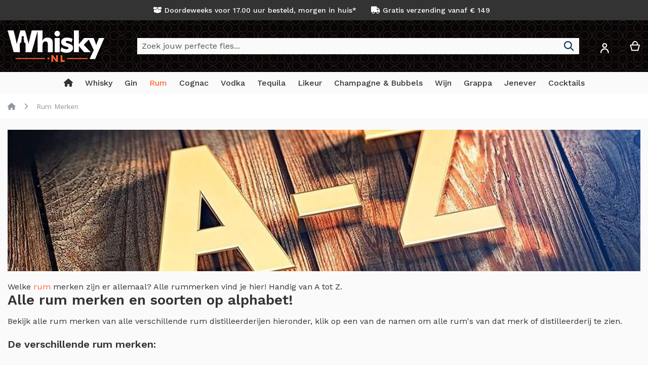

--- FILE ---
content_type: text/html; charset=UTF-8
request_url: https://whisky.nl/rum-merken-soorten.html
body_size: 23463
content:
<!doctype html>
<html lang="nl">
    <head >
        <script>
    var LOCALE = 'nl\u002DNL';
    var BASE_URL = 'https\u003A\u002F\u002Fwhisky.nl\u002F';
    var require = {
        'baseUrl': 'https\u003A\u002F\u002Fwhisky.nl\u002Fstatic\u002Fversion1764086779\u002Ffrontend\u002FI6\u002Fwhisky_nl\u002Fnl_NL'
    };</script>        <meta charset="utf-8"/>
<meta name="title" content="De Populairste Rum Merken Online Kopen | Whisky.nl"/>
<meta name="description" content="Welke rum merken zijn er en waar komen ze vandaan? Alle populaire merken rum vind je op whisky.nl! Meer weten? Kom snel langs en bekijk de verschillende merken."/>
<meta name="robots" content="INDEX,FOLLOW"/>
<meta name="viewport" content="width=device-width, initial-scale=1, maximum-scale=1.0, user-scalable=no"/>
<meta name="format-detection" content="telephone=no"/>
<title>De Populairste Rum Merken Online Kopen | Whisky.nl</title>

<link rel="preload" as="font" crossorigin="anonymous" href="https://whisky.nl/static/version1764086779/frontend/I6/whisky_nl/nl_NL/fonts/worksans/v7/latin-regular.woff2" />
<link rel="preload" as="font" crossorigin="anonymous" href="https://whisky.nl/static/version1764086779/frontend/I6/whisky_nl/nl_NL/fonts/worksans/v7/latin-500.woff2" />
<link rel="preload" as="font" crossorigin="anonymous" href="https://whisky.nl/static/version1764086779/frontend/I6/whisky_nl/nl_NL/fonts/worksans/v7/latin-600.woff2" />
<link rel="preload" as="font" crossorigin="anonymous" href="https://whisky.nl/static/version1764086779/frontend/I6/whisky_nl/nl_NL/fonts/worksans/v7/latin-700.woff2" />


                <link rel="stylesheet" type="text/css" media="all" href="https://whisky.nl/static/version1764086779/_cache/merged/a9151d1691ce320ce06335b8b156c4bc.min.css" />
<link rel="stylesheet" type="text/css" media="screen and (min-width: 768px)" href="https://whisky.nl/static/version1764086779/frontend/I6/whisky_nl/nl_NL/css/styles-l.min.css" />
<link rel="stylesheet" type="text/css" media="print" href="https://whisky.nl/static/version1764086779/frontend/I6/whisky_nl/nl_NL/css/print.min.css" />
<link rel="icon" type="image/x-icon" href="https://whisky.nl/static/version1764086779/frontend/I6/whisky_nl/nl_NL/Magento_Theme/favicon.ico" />
<link rel="shortcut icon" type="image/x-icon" href="https://whisky.nl/static/version1764086779/frontend/I6/whisky_nl/nl_NL/Magento_Theme/favicon.ico" />
<script type="text/javascript" src="https://whisky.nl/static/version1764086779/_cache/merged/53f45ed77cf9a10f87c0955ff9fc8ea0.min.js"></script>




<link rel="canonical" href="https://whisky.nl/rum-merken-soorten.html" />
<script async type="text/javascript" src="https://static.klaviyo.com/onsite/js/klaviyo.js?company_id=TMCZPe"></script>            <script type="text/x-magento-init">
        {
            "*": {
                "Magento_PageCache/js/form-key-provider": {
                    "isPaginationCacheEnabled":
                        0                }
            }
        }
    </script>

<script type="text&#x2F;javascript">
(function(w,d,s,l,i){w[l]=w[l]||[];w[l].push({'gtm.start':
                new Date().getTime(),event:'gtm.js'});var f=d.getElementsByTagName(s)[0],
            j=d.createElement(s),dl=l!='dataLayer'?'&amp;l='+l:'';j.async=true;j.src=
            'https://sst.whisky.nl/sipemOCnwB.js?tg='+i+dl;f.parentNode.insertBefore(j,f);
})(window,document,'script','dataLayer','T6GH73M');
</script>

<script type="text&#x2F;javascript">
window.taggrsQuoteData = {};
window.taggrsCurrency = 'EUR';
window.taggersEventsConfig = {"remove_from_cart":true};
window.taggrsDebugMode = false;

document.addEventListener('DOMContentLoaded', () => {
    taggrsReloadQuoteData();
});

const eventTriggeredCounter = {};

function taggrsReloadQuoteData() {

    return fetch('https://whisky.nl/taggrs-datalayer/getquotedata/')
        .then(response => {
            if (!response.ok) {
                console.warn('GET request failed');
            }
            return response.json()
        })
        .then(data => {
            window.taggrsQuoteData = data;
            console.log('Quote data reloaded');
        })
}

function taggrsLoadUserData(callback) {
    return fetch('https://whisky.nl/taggrs-datalayer/getuserdata/')
        .then(response => {
            if (!response.ok) {
                console.warn('GET request failed');
            }
            return response.json()
        })
        .then(data => {
            window.taggrsUserData = data;
            if (typeof  callback === 'function') {
                callback(data);
            }
        })
}

function taggrsPush(dataLayer, reloadUserData) {

    if (!dataLayer.hasOwnProperty('ecommerce')) {
        return;
    }

    window.dataLayer = window.dataLayer || [];

    if (!dataLayer.hasOwnProperty('ecommerce')) {
        dataLayer.ecommerce = {};
    }

    const userDataEmpty = !dataLayer.ecommerce.hasOwnProperty('user_data')
        || !dataLayer.ecommerce.user_data.hasOwnProperty('email')

    if (userDataEmpty) {
        taggrsLoadUserData((data) => {
            dataLayer.ecommerce.user_data = data;
            window.dataLayer.push(dataLayer);
            if (window.taggrsDebugMode) {
               console.log(dataLayer);
            }
        });
    } else {
        window.dataLayer.push(dataLayer);
        if (window.taggrsDebugMode) {
            console.log(dataLayer);
        }
    }
}

function taggrsAjaxEvent(eventName, callback, limit) {

    if (typeof limit !== "undefined") {
        if (eventTriggeredCounter.hasOwnProperty(eventName) && eventTriggeredCounter[eventName] >= limit ) {
            return;
        }

        if (!eventTriggeredCounter.hasOwnProperty(eventName)) {
            eventTriggeredCounter[eventName] = 1;
        } else {
            eventTriggeredCounter[eventName]++;
        }
    }

    const ajaxBaseUrl = 'https://whisky.nl/taggrs-datalayer/';

    return fetch(ajaxBaseUrl + eventName)
        .then(response => {
            if (!response.ok) console.warn('GET request failed');
                return response.json()
        })
        .then(data => {
            taggrsPush(data, false);
            if (typeof callback === 'function') {
                callback();
            }
        })
        .catch(error => {
            console.log(error);
        });
}</script>    </head>
    <body data-container="body"
          data-mage-init='{"loaderAjax": {}, "loader": { "icon": "https://whisky.nl/static/version1764086779/frontend/I6/whisky_nl/nl_NL/images/loader-2.gif"}}'
        class="hide-registration-note lightboxpro-simple qty-switcher-arrows swissup-ajaxsearch-loading attributepages--attribute-page attributepages-rum-merken-soorten attributepages-page-view page-layout-1column" id="html-body">
        
<script type="text/x-magento-init">
    {
        "*": {
            "Magento_PageBuilder/js/widget-initializer": {
                "config": {"[data-content-type=\"slider\"][data-appearance=\"default\"]":{"Magento_PageBuilder\/js\/content-type\/slider\/appearance\/default\/widget":false},"[data-content-type=\"map\"]":{"Magento_PageBuilder\/js\/content-type\/map\/appearance\/default\/widget":false},"[data-content-type=\"row\"]":{"Magento_PageBuilder\/js\/content-type\/row\/appearance\/default\/widget":false},"[data-content-type=\"tabs\"]":{"Magento_PageBuilder\/js\/content-type\/tabs\/appearance\/default\/widget":false},"[data-content-type=\"slide\"]":{"Magento_PageBuilder\/js\/content-type\/slide\/appearance\/default\/widget":{"buttonSelector":".pagebuilder-slide-button","showOverlay":"hover","dataRole":"slide"}},"[data-content-type=\"banner\"]":{"Magento_PageBuilder\/js\/content-type\/banner\/appearance\/default\/widget":{"buttonSelector":".pagebuilder-banner-button","showOverlay":"hover","dataRole":"banner"}},"[data-content-type=\"buttons\"]":{"Magento_PageBuilder\/js\/content-type\/buttons\/appearance\/inline\/widget":false},"[data-content-type=\"products\"][data-appearance=\"carousel\"]":{"Magento_PageBuilder\/js\/content-type\/products\/appearance\/carousel\/widget":false}},
                "breakpoints": {"desktop":{"label":"Desktop","stage":true,"default":true,"class":"desktop-switcher","icon":"Magento_PageBuilder::css\/images\/switcher\/switcher-desktop.svg","conditions":{"min-width":"1024px"},"options":{"products":{"default":{"slidesToShow":"5"}}}},"tablet":{"conditions":{"max-width":"1024px","min-width":"768px"},"options":{"products":{"default":{"slidesToShow":"4"},"continuous":{"slidesToShow":"3"}}}},"mobile":{"label":"Mobile","stage":true,"class":"mobile-switcher","icon":"Magento_PageBuilder::css\/images\/switcher\/switcher-mobile.svg","media":"only screen and (max-width: 767px)","conditions":{"max-width":"767px","min-width":"640px"},"options":{"products":{"default":{"slidesToShow":"3"}}}},"mobile-small":{"conditions":{"max-width":"640px"},"options":{"products":{"default":{"slidesToShow":"2"},"continuous":{"slidesToShow":"1"}}}}}            }
        }
    }
</script>

<div class="cookie-status-message" id="cookie-status">
    The store will not work correctly when cookies are disabled.</div>
<script type="text&#x2F;javascript">document.querySelector("#cookie-status").style.display = "none";</script>
<script type="text/x-magento-init">
    {
        "*": {
            "cookieStatus": {}
        }
    }
</script>

<script type="text/x-magento-init">
    {
        "*": {
            "mage/cookies": {
                "expires": null,
                "path": "\u002F",
                "domain": ".whisky.nl",
                "secure": true,
                "lifetime": "3600"
            }
        }
    }
</script>
    <noscript>
        <div class="message global noscript">
            <div class="content">
                <p>
                    <strong>JavaScript lijkt te zijn uitgeschakeld in uw browser.</strong>
                    <span>
                        Voor de beste gebruikerservaring, zorg ervoor dat javascript ingeschakeld is voor uw browser.                    </span>
                </p>
            </div>
        </div>
    </noscript>

<script>
    window.cookiesConfig = window.cookiesConfig || {};
    window.cookiesConfig.secure = true;
</script><script>    require.config({
        map: {
            '*': {
                wysiwygAdapter: 'mage/adminhtml/wysiwyg/tiny_mce/tinymceAdapter'
            }
        }
    });</script><script>    require.config({
        paths: {
            googleMaps: 'https\u003A\u002F\u002Fmaps.googleapis.com\u002Fmaps\u002Fapi\u002Fjs\u003Fv\u003D3.56\u0026key\u003D'
        },
        config: {
            'Magento_PageBuilder/js/utils/map': {
                style: '',
            },
            'Magento_PageBuilder/js/content-type/map/preview': {
                apiKey: '',
                apiKeyErrorMessage: 'You\u0020must\u0020provide\u0020a\u0020valid\u0020\u003Ca\u0020href\u003D\u0027https\u003A\u002F\u002Fwhisky.nl\u002Fadminhtml\u002Fsystem_config\u002Fedit\u002Fsection\u002Fcms\u002F\u0023cms_pagebuilder\u0027\u0020target\u003D\u0027_blank\u0027\u003EGoogle\u0020Maps\u0020API\u0020key\u003C\u002Fa\u003E\u0020to\u0020use\u0020a\u0020map.'
            },
            'Magento_PageBuilder/js/form/element/map': {
                apiKey: '',
                apiKeyErrorMessage: 'You\u0020must\u0020provide\u0020a\u0020valid\u0020\u003Ca\u0020href\u003D\u0027https\u003A\u002F\u002Fwhisky.nl\u002Fadminhtml\u002Fsystem_config\u002Fedit\u002Fsection\u002Fcms\u002F\u0023cms_pagebuilder\u0027\u0020target\u003D\u0027_blank\u0027\u003EGoogle\u0020Maps\u0020API\u0020key\u003C\u002Fa\u003E\u0020to\u0020use\u0020a\u0020map.'
            },
        }
    });</script><script>
    require.config({
        shim: {
            'Magento_PageBuilder/js/utils/map': {
                deps: ['googleMaps']
            }
        }
    });</script>        <!-- Server Side Tracking by Taggrs.io (noscript) -->
    <noscript>
        <iframe src="https://sst.whisky.nl/sipemOCnwB.html/?tg=T6GH73M"
                height="0" width="0" style="display:none;visibility:hidden">
        </iframe>
    </noscript>
    <!-- End Server Side Tracking by Taggrs.io (noscript) -->
<link rel="stylesheet" property="stylesheet" type="text/css" href="https://whisky.nl/media/swissup/argento/home/css/admin_backend.css?version=1670864329" media="all" /><div class="page-wrapper"><header class="page-header configurable"><div class="panel wrapper"><div class="panel header flex-row"><div class="flex-col-center flex-grow-1"><style>#html-body [data-pb-style=AVXOUYO],#html-body [data-pb-style=YHCWPS6]{background-position:left top;background-size:cover;background-repeat:no-repeat;background-attachment:scroll}#html-body [data-pb-style=AVXOUYO]{justify-content:center;display:flex;flex-direction:column;text-align:center}#html-body [data-pb-style=YHCWPS6]{align-self:stretch}#html-body [data-pb-style=XTMS5IO]{display:flex;width:100%}#html-body [data-pb-style=FP1EBY3],#html-body [data-pb-style=QPABI26]{display:flex;flex-direction:column;background-position:left top;background-size:cover;background-repeat:no-repeat;background-attachment:scroll;margin-left:20px;margin-right:20px}#html-body [data-pb-style=QPABI26]{justify-content:center;width:50%;align-self:center}#html-body [data-pb-style=FP1EBY3]{justify-content:flex-start;width:calc(50% - 40px);align-self:stretch}</style><div data-content-type="row" data-appearance="contained" data-element="main"><div data-enable-parallax="0" data-parallax-speed="0.5" data-background-images="{}" data-background-type="image" data-video-loop="true" data-video-play-only-visible="true" data-video-lazy-load="true" data-video-fallback-src="" data-element="inner" data-pb-style="AVXOUYO"><div class="pagebuilder-column-group" data-background-images="{}" data-content-type="column-group" data-appearance="default" data-grid-size="12" data-element="main" data-pb-style="YHCWPS6"><div class="pagebuilder-column-line" data-content-type="column-line" data-element="main" data-pb-style="XTMS5IO"><div class="pagebuilder-column" data-content-type="column" data-appearance="align-center" data-background-images="{}" data-element="main" data-pb-style="QPABI26"><div data-content-type="html" data-appearance="default" data-element="main" data-decoded="true"><i class="fa-solid fa-box-open"></i> Doordeweeks voor 17.00 uur besteld, morgen in huis*</div></div><div class="pagebuilder-column" data-content-type="column" data-appearance="full-height" data-background-images="{}" data-element="main" data-pb-style="FP1EBY3"><div data-content-type="html" data-appearance="default" data-element="main" data-decoded="true"><i class="fa fa-truck" aria-hidden="true"></i> Gratis verzending vanaf € 149</div></div></div></div></div></div></div></div></div><div class="header wrapper"><div class="header content flex-row"><div class="flex-col-left flex-grow-none"><span data-action="toggle-nav" class="action nav-toggle"><span>Toggle Nav</span></span>
<a class="logo" href="https://whisky.nl/" title="Whisky.nl">
        <img src="https://whisky.nl/static/version1764086779/frontend/I6/whisky_nl/nl_NL/images/logo.svg"
         title="Whisky.nl"
         alt="Whisky.nl"
         width="191"         height="38"    />
</a>
</div><div class="flex-col-center flex-grow-1">
<div class="block block-search">
    <div class="block block-title"><strong>Search</strong></div>
    <div class="block block-content">
        <form class="form minisearch" id="search_mini_form"
              action="https://whisky.nl/search/" method="get">
            <div class="field search">
                <label class="label" for="search" data-role="minisearch-label">
                    <span>Search</span>
                </label>
                <div class="control">
                    <input id="search"
                           data-mage-init="&#x7B;&quot;quickSearch&quot;&#x3A;&#x7B;&quot;formSelector&quot;&#x3A;&quot;&#x23;minisearch-form-top-search&quot;,&quot;url&quot;&#x3A;&quot;https&#x3A;&#x5C;&#x2F;&#x5C;&#x2F;whisky.nl&#x5C;&#x2F;search&#x5C;&#x2F;ajax&#x5C;&#x2F;suggest&#x5C;&#x2F;&quot;,&quot;destinationSelector&quot;&#x3A;&quot;&#x23;minisearch-autocomplete-top-search&quot;,&quot;templates&quot;&#x3A;&#x7B;&quot;term&quot;&#x3A;&#x7B;&quot;title&quot;&#x3A;&quot;Termen&#x20;zoeken&quot;,&quot;template&quot;&#x3A;&quot;Smile_ElasticsuiteCore&#x5C;&#x2F;autocomplete&#x5C;&#x2F;term&quot;&#x7D;,&quot;product&quot;&#x3A;&#x7B;&quot;title&quot;&#x3A;&quot;Producten&quot;,&quot;template&quot;&#x3A;&quot;Smile_ElasticsuiteCatalog&#x5C;&#x2F;autocomplete&#x5C;&#x2F;product&quot;&#x7D;,&quot;category&quot;&#x3A;&#x7B;&quot;title&quot;&#x3A;&quot;Categorie&#x5C;u00ebn&quot;,&quot;template&quot;&#x3A;&quot;Smile_ElasticsuiteCatalog&#x5C;&#x2F;autocomplete&#x5C;&#x2F;category&quot;&#x7D;,&quot;product_attribute&quot;&#x3A;&#x7B;&quot;title&quot;&#x3A;&quot;Attributen&quot;,&quot;template&quot;&#x3A;&quot;Smile_ElasticsuiteCatalog&#x5C;&#x2F;autocomplete&#x5C;&#x2F;product-attribute&quot;,&quot;titleRenderer&quot;&#x3A;&quot;Smile_ElasticsuiteCatalog&#x5C;&#x2F;js&#x5C;&#x2F;autocomplete&#x5C;&#x2F;product-attribute&quot;&#x7D;&#x7D;,&quot;priceFormat&quot;&#x3A;&#x7B;&quot;pattern&quot;&#x3A;&quot;&#x5C;u20ac&#x5C;u00a0&#x25;s&quot;,&quot;precision&quot;&#x3A;2,&quot;requiredPrecision&quot;&#x3A;2,&quot;decimalSymbol&quot;&#x3A;&quot;,&quot;,&quot;groupSymbol&quot;&#x3A;&quot;.&quot;,&quot;groupLength&quot;&#x3A;3,&quot;integerRequired&quot;&#x3A;false&#x7D;,&quot;minSearchLength&quot;&#x3A;&quot;3&quot;&#x7D;&#x7D;"
                           type="text"
                           name="q"
                           value=""
                           placeholder="Zoek&#x20;jouw&#x20;perfecte&#x20;fles..."
                           class="input-text"
                           maxlength="128"
                           role="combobox"
                           aria-haspopup="false"
                           aria-autocomplete="both"
                           autocomplete="off"
                           aria-expanded="false"/>
                    <div id="search_autocomplete" class="search-autocomplete"></div>
                                    </div>
            </div>
            <div class="actions">
                <button type="submit"
                        title="Search"
                        class="action search"
                        aria-label="Search"
                >
                    <span>Search</span>
                </button>
            </div>
        </form>
    </div>
</div>
</div><div class="flex-col-right md-flex"><div class="switcher customer switcher-customer" data-ui-id="customer-switcher" id="switcher-customer">
    <strong class="label switcher-label"><span>Account</span></strong>
    <div class="actions dropdown options switcher-options">
        <div class="action toggle switcher-trigger"
             id="switcher-customer-trigger"
             aria-label="Account"
             data-mage-init='{"dropdown":{}}'
             data-toggle="dropdown"
             data-trigger-keypress-button="true">
            <strong>
                <i class="icon"></i>
                <span class="text">Account</span>
            </strong>
        </div>
        <ul class="dropdown switcher-dropdown"><li><a href="https://whisky.nl/customer/account/" id="idydChUZGV" >Account</a></li><li class="link authorization-link" data-label="of">
    <a href="https://whisky.nl/customer/account/login/referer/aHR0cHM6Ly93aGlza3kubmwvcnVtLW1lcmtlbi1zb29ydGVuLmh0bWw~/"        >Inloggen</a>
</li>
</ul>    </div>
</div>

<div data-block="minicart" class="minicart-wrapper">
    <a class="action showcart" href="https://whisky.nl/checkout/cart/"
       data-bind="scope: 'minicart_content'">
        <span class="text">Winkelwagen</span>
        <span class="counter qty empty"
              data-bind="css: { empty: !!getCartParam('summary_count') == false && !isLoading() },
               blockLoader: isLoading">
            <span class="counter-number">
                <!-- ko if: getCartParam('summary_count') -->
                <!-- ko text: getCartParam('summary_count').toLocaleString(window.LOCALE) --><!-- /ko -->
                <!-- /ko -->
            </span>
            <span class="counter-label">
            <!-- ko if: getCartParam('summary_count') -->
                <!-- ko text: getCartParam('summary_count').toLocaleString(window.LOCALE) --><!-- /ko -->
                <!-- ko i18n: 'items' --><!-- /ko -->
            <!-- /ko -->
            </span>
        </span>
    </a>
            <div class="block block-minicart"
             data-role="dropdownDialog"
             data-mage-init='{"dropdownDialog":{
                "appendTo":"[data-block=minicart]",
                "triggerTarget":".showcart",
                "timeout": "2000",
                "closeOnMouseLeave": false,
                "closeOnEscape": true,
                "triggerClass":"active",
                "parentClass":"active",
                "buttons":[]}}'>
            <div id="minicart-content-wrapper" data-bind="scope: 'minicart_content'">
                <!-- ko template: getTemplate() --><!-- /ko -->
            </div>
                    </div>
        <script>window.checkout = {"shoppingCartUrl":"https:\/\/whisky.nl\/checkout\/cart\/","checkoutUrl":"https:\/\/whisky.nl\/checkout\/","updateItemQtyUrl":"https:\/\/whisky.nl\/checkout\/sidebar\/updateItemQty\/","removeItemUrl":"https:\/\/whisky.nl\/checkout\/sidebar\/removeItem\/","imageTemplate":"Magento_Catalog\/product\/image_with_borders","baseUrl":"https:\/\/whisky.nl\/","minicartMaxItemsVisible":5,"websiteId":"1","maxItemsToDisplay":10,"storeId":"1","storeGroupId":"1","customerLoginUrl":"https:\/\/whisky.nl\/customer\/account\/login\/referer\/aHR0cHM6Ly93aGlza3kubmwvcnVtLW1lcmtlbi1zb29ydGVuLmh0bWw~\/","isRedirectRequired":false,"autocomplete":"off","captcha":{"user_login":{"isCaseSensitive":false,"imageHeight":50,"imageSrc":"","refreshUrl":"https:\/\/whisky.nl\/captcha\/refresh\/","isRequired":false,"timestamp":1768737570}}}</script>    <script type="text/x-magento-init">
    {
        "[data-block='minicart']": {
            "Magento_Ui/js/core/app": {"components":{"minicart_content":{"children":{"subtotal.container":{"children":{"subtotal":{"children":{"subtotal.totals":{"config":{"display_cart_subtotal_incl_tax":1,"display_cart_subtotal_excl_tax":0,"template":"Magento_Tax\/checkout\/minicart\/subtotal\/totals"},"children":{"subtotal.totals.msrp":{"component":"Magento_Msrp\/js\/view\/checkout\/minicart\/subtotal\/totals","config":{"displayArea":"minicart-subtotal-hidden","template":"Magento_Msrp\/checkout\/minicart\/subtotal\/totals"}}},"component":"Magento_Tax\/js\/view\/checkout\/minicart\/subtotal\/totals"}},"component":"uiComponent","config":{"template":"Magento_Checkout\/minicart\/subtotal"}}},"component":"uiComponent","config":{"displayArea":"subtotalContainer"}},"item.renderer":{"component":"Magento_Checkout\/js\/view\/cart-item-renderer","config":{"displayArea":"defaultRenderer","template":"Magento_Checkout\/minicart\/item\/default"},"children":{"item.image":{"component":"Magento_Catalog\/js\/view\/image","config":{"template":"Magento_Catalog\/product\/image","displayArea":"itemImage"}},"checkout.cart.item.price.sidebar":{"component":"uiComponent","config":{"template":"Magento_Checkout\/minicart\/item\/price","displayArea":"priceSidebar"}}}},"extra_info":{"component":"uiComponent","config":{"displayArea":"extraInfo"}},"promotion":{"component":"uiComponent","config":{"displayArea":"promotion"}}},"config":{"itemRenderer":{"default":"defaultRenderer","simple":"defaultRenderer","virtual":"defaultRenderer"},"template":"Magento_Checkout\/minicart\/content","renderTemplate":null,"tracks":{"renderTemplate":true}},"component":"Magento_Checkout\/js\/view\/minicart"},"ajaxpro_minicart_content":{"children":{"subtotal.container":{"children":{"subtotal":{"children":{"subtotal.totals":{"config":{"display_cart_subtotal_incl_tax":1,"display_cart_subtotal_excl_tax":0}}}}}}}}},"types":[]}        },
        "*": {
            "Magento_Ui/js/block-loader": "https\u003A\u002F\u002Fwhisky.nl\u002Fstatic\u002Fversion1764086779\u002Ffrontend\u002FI6\u002Fwhisky_nl\u002Fnl_NL\u002Fimages\u002Floader\u002D1.gif"
        }
    }
    </script>
</div>
</div></div></div><div class="header wrapper last"><div class="header bottom flex-row"><div class="flex-col-center flex-grow-1">    <div class="sections nav-sections">
                <div class="section-items nav-sections-items"
             data-mage-init='{"tabs":{"openedState":"active"}}'>
                                            <div class="section-item-title nav-sections-item-title"
                     data-role="collapsible">
                    <a class="nav-sections-item-switch"
                       data-toggle="switch" href="#store.menu">
                        Menu                    </a>
                </div>
                <div class="section-item-content nav-sections-item-content"
                     id="store.menu"
                     data-role="content">
                    
<nav class="swissup-navigationpro navpro navigation orientation-horizontal dropdown-level0-stick-left dropdown-right dropdown-bottom navpro-transformable navpro-effect-none"
    data-action="navigation">
    <ul id="navpro-topnav"
        class="navpro-menu navpro-nowrap-offset-200 navpro-nowrap"
        data-mage-init='{"navpro":{"level0":{"position":{"my":"left top","at":"left bottom"}},"position":{"my":"left top","at":"right top"},"mediaBreakpoint":"(max-width: 767px)"}}'
        >
        <li  class="li-item level0 nav-1 size-small first level-top"><a href="https://whisky.nl/" class="level-top">
    <span><i class="fa-solid fa-house" title="Whisky.nl Homepage"></i></span>
</a></li><li  class="li-item level0 nav-2 size-boxed category-item level-top parent"><a href="https://whisky.nl/whisky.html" class="level-top"><span>Whisky</span></a><div class="navpro-dropdown navpro-dropdown-level1 size-boxed" data-level="0"><div class="navpro-dropdown-inner"><div class="navpro-row gutters"><div class="navpro-col navpro-col-12"><ul class="children multicolumn multicolumn-5" data-columns="5"><li  class="li-item level1 nav-2-1 size-small first parent-expanded"><a href="https://whisky.nl/whisky-soorten.html" class="">
    <span>Soorten Whisky</span>
    
</a>
<div class="navpro-dropdown-expanded navpro-dropdown-level2 size-small" data-level="1"><div class="navpro-dropdown-inner"><div class="navpro-row gutters"><div class="navpro-col navpro-col-12"><ul class="children vertical" data-columns="1"><li  class="li-item level2 nav-2-1-1 size-small first"><a href="https://whisky.nl//whisky.html" class=""><span>Alle Whisky</span></a></li><li  class="li-item level2 nav-2-1-2 size-small"><a href="https://whisky.nl/whisky-soorten/single-malt-whisky.html" class=""><span>Single Malt</span></a></li><li  class="li-item level2 nav-2-1-3 size-small"><a href="https://whisky.nl/whisky-soorten/blended-whisky-blend.html" class=""><span>Blended Whisky</span></a></li><li  class="li-item level2 nav-2-1-4 size-small"><a href="https://whisky.nl/whisky-soorten/blended-malt-whisky.html" class=""><span>Blended Malt</span></a></li><li  class="li-item level2 nav-2-1-5 size-small"><a href="https://whisky.nl/whisky-soorten/bourbon-whiskey.html" class=""><span>Bourbon</span></a></li><li  class="li-item level2 nav-2-1-6 size-small"><a href="https://whisky.nl/likeur-soorten/whiskylikeur.html" class=""><span>Whisky Likeur</span></a></li><li  class="li-item level2 nav-2-1-7 size-small last"><a href="https://whisky.nl/geschenken-en-cadeaus/whisky-geschenken.html" class=" highlight">
    <span><i class="fa-solid fa-gift"></i> Whisky Geschenken</span>
</a></li></ul></div></div></div></div></li><li  class="li-item level1 nav-2-2 size-small parent-expanded"><a href="https://whisky.nl/whisky-merken.html" class="">
    <span>Whisky Merken</span>
    
</a>
<div class="navpro-dropdown-expanded navpro-dropdown-level2 size-small" data-level="1"><div class="navpro-dropdown-inner"><div class="navpro-row gutters"><div class="navpro-col navpro-col-12"><ul class="children vertical" data-columns="1"><li  class="li-item level2 nav-2-2-1 size-small first"><a href="https://whisky.nl/whisky-merken/macallan-whisky.html" class=""><span>Macallan</span></a></li><li  class="li-item level2 nav-2-2-2 size-small"><a href="https://whisky.nl/whisky-merken/jack-daniels-whiskey.html" class=""><span>Jack Daniel&#039;s</span></a></li><li  class="li-item level2 nav-2-2-3 size-small"><a href="https://whisky.nl/whisky-merken/johnnie-walker-whisky.html" class=""><span>Johnnie Walker</span></a></li><li  class="li-item level2 nav-2-2-4 size-small"><a href="https://whisky.nl/whisky-merken/glenmorangie-whisky.html" class=""><span>Glenmorangie</span></a></li><li  class="li-item level2 nav-2-2-5 size-small"><a href="https://whisky.nl/whisky-merken/nikka-whisky.html" class=""><span>Nikka</span></a></li><li  class="li-item level2 nav-2-2-6 size-small"><a href="https://whisky.nl/whisky-merken/glenfiddich-whisky.html" class=""><span>Glenfiddich</span></a></li><li  class="li-item level2 nav-2-2-7 size-small last"><a href="https://whisky.nl/whisky-merken/ardbeg-whisky.html" class=""><span>Ardbeg</span></a></li></ul></div></div></div></div></li><li  class="li-item level1 nav-2-3 size-small parent-expanded"><a href="https://whisky.nl/whisky-landen.html" class="">
    <span>Land</span>
    
</a>
<div class="navpro-dropdown-expanded navpro-dropdown-level2 size-small" data-level="1"><div class="navpro-dropdown-inner"><div class="navpro-row gutters"><div class="navpro-col navpro-col-12"><ul class="children vertical" data-columns="1"><li  class="li-item level2 nav-2-3-1 size-small first"><a href="https://whisky.nl/whisky-landen/schotse-whisky.html" class=""><span>Schotland</span></a></li><li  class="li-item level2 nav-2-3-2 size-small"><a href="https://whisky.nl/whisky-landen/amerikaanse-whiskey.html" class=""><span>Amerika</span></a></li><li  class="li-item level2 nav-2-3-3 size-small"><a href="https://whisky.nl/whisky-landen/ierse-whiskey.html" class=""><span>Ierland</span></a></li><li  class="li-item level2 nav-2-3-4 size-small"><a href="https://whisky.nl/whisky-landen/japanse-whisky.html" class=""><span>Japan</span></a></li><li  class="li-item level2 nav-2-3-5 size-small"><a href="https://whisky.nl/whisky-landen/nederlandse-whisky.html" class=""><span>Nederland</span></a></li><li  class="li-item level2 nav-2-3-6 size-small"><a href="https://whisky.nl/whisky-landen/canadese-whisky.html" class=""><span>Canada</span></a></li><li  class="li-item level2 nav-2-3-7 size-small last"><a href="https://whisky.nl/whisky-landen/belgie.html" class=""><span>België</span></a></li></ul></div></div></div></div></li><li  class="li-item level1 nav-2-4 size-small parent-expanded"><a href="https://whisky.nl/schotse-whisky-regios.html" class="">
    <span>Schotse Regio's</span>
    
</a>
<div class="navpro-dropdown-expanded navpro-dropdown-level2 size-small" data-level="1"><div class="navpro-dropdown-inner"><div class="navpro-row gutters"><div class="navpro-col navpro-col-12"><ul class="children vertical" data-columns="1"><li  class="li-item level2 nav-2-4-1 size-small first"><a href="https://whisky.nl/schotse-whisky-regios/highland-whisky.html" class=""><span>Highlands</span></a></li><li  class="li-item level2 nav-2-4-2 size-small"><a href="https://whisky.nl/schotse-whisky-regios/speyside-whisky.html" class=""><span>Speyside</span></a></li><li  class="li-item level2 nav-2-4-3 size-small"><a href="https://whisky.nl/schotse-whisky-regios/scotch-islands-whisky.html" class=""><span>Islands</span></a></li><li  class="li-item level2 nav-2-4-4 size-small"><a href="https://whisky.nl/schotse-whisky-regios/islay-whisky.html" class=""><span>Islay</span></a></li><li  class="li-item level2 nav-2-4-5 size-small"><a href="https://whisky.nl/schotse-whisky-regios/campbeltown-whisky.html" class=""><span>Campbeltown</span></a></li><li  class="li-item level2 nav-2-4-6 size-small"><a href="https://whisky.nl/schotse-whisky-regios/lowland-whisky.html" class=""><span>Lowlands</span></a></li><li  class="li-item level2 nav-2-4-7 size-small last"><a href="https://whisky.nl/schotse-whisky-regios/blended-scotch-whisky.html" class=""><span>Blended Scotch</span></a></li></ul></div></div></div></div></li><li  class="li-item level1 nav-2-5 size-small last parent-expanded"><a class="" href="https://whisky.nl/whisky-merken/talisker-whisky.html"> Tip!<div class="bs"><img class="my-2" src="https://whisky.nl/media/wysiwyg/navigation/Talisker-Menu.jpg" alt="Talisker" width="100%">

<span class="fw-normal">Talisker - Made by the Sea</span>
</div>
</a></li></ul></div></div></div><span class="navpro-shevron"></span></div></li><li  class="li-item level0 nav-3 size-xlarge category-item level-top parent"><a href="https://whisky.nl/gin.html" class="level-top"><span>Gin</span></a><div class="navpro-dropdown navpro-dropdown-level1 size-xlarge" data-level="0"><div class="navpro-dropdown-inner"><div class="navpro-row gutters"><div class="navpro-col navpro-col-12"><ul class="children multicolumn multicolumn-4" data-columns="4"><li  class="li-item level1 nav-3-1 size-small first parent-expanded"><a href="https://whisky.nl/gin-soorten.html" class="">
    <span>Gin Soorten</span>
    
</a>
<div class="navpro-dropdown-expanded navpro-dropdown-level2 size-small" data-level="1"><div class="navpro-dropdown-inner"><div class="navpro-row gutters"><div class="navpro-col navpro-col-12"><ul class="children vertical" data-columns="1"><li  class="li-item level2 nav-3-1-1 size-small first"><a href="https://whisky.nl/gin.html" class=""><span>Alle Gin</span></a></li><li  class="li-item level2 nav-3-1-2 size-small"><a href="https://whisky.nl/gin-soorten/london-dry-gin.html" class=""><span>London Dry Gin</span></a></li><li  class="li-item level2 nav-3-1-3 size-small"><a href="https://whisky.nl/gin-soorten/old-tom-gin.html" class=""><span>Old Tom Gin</span></a></li><li  class="li-item level2 nav-3-1-4 size-small"><a href="https://whisky.nl/gin-soorten/sloe-gin.html" class=""><span>Sloe Gin</span></a></li><li  class="li-item level2 nav-3-1-5 size-small"><a href="https://whisky.nl/gin-soorten/flavoured-gin.html" class=""><span>Flavoured Gin</span></a></li><li  class="li-item level2 nav-3-1-6 size-small last"><a href="https://whisky.nl/geschenken-en-cadeaus/gin-cadeau.html" class=" highlight">
    <span><i class="fa-solid fa-gift"></i> Gin Geschenken</span>
</a></li></ul></div></div></div></div></li><li  class="li-item level1 nav-3-2 size-small parent-expanded"><a href="https://whisky.nl/gin-merken-soorten.html" class="">
    <span>Gin Merken</span>
    
</a>
<div class="navpro-dropdown-expanded navpro-dropdown-level2 size-small" data-level="1"><div class="navpro-dropdown-inner"><div class="navpro-row gutters"><div class="navpro-col navpro-col-12"><ul class="children vertical" data-columns="1"><li  class="li-item level2 nav-3-2-1 size-small first"><a href="https://whisky.nl/gin-merken-soorten/gordons-gin.html" class=""><span>Gordon&#039;s Gin</span></a></li><li  class="li-item level2 nav-3-2-2 size-small"><a href="https://whisky.nl/gin-merken-soorten/bombay-gin.html" class=""><span>Bombay Sapphire</span></a></li><li  class="li-item level2 nav-3-2-3 size-small"><a href="https://whisky.nl/gin-merken-soorten/tanqueray-gin.html" class=""><span>Tanqueray</span></a></li><li  class="li-item level2 nav-3-2-4 size-small"><a href="https://whisky.nl/gin-merken-soorten/hendricks-gin.html" class=""><span>Hendrick&#039;s Gin</span></a></li><li  class="li-item level2 nav-3-2-5 size-small"><a href="https://whisky.nl/gin-merken-soorten/malfy-gin.html" class=""><span>Malfy</span></a></li><li  class="li-item level2 nav-3-2-6 size-small last"><a href="https://whisky.nl/gin-merken-soorten/mare-gin.html" class=""><span>Gin Mare</span></a></li></ul></div></div></div></div></li><li  class="li-item level1 nav-3-3 size-small parent-expanded"><a href="https://whisky.nl/gin-landen.html" class="">
    <span>Gin Landen</span>
    
</a>
<div class="navpro-dropdown-expanded navpro-dropdown-level2 size-small" data-level="1"><div class="navpro-dropdown-inner"><div class="navpro-row gutters"><div class="navpro-col navpro-col-12"><ul class="children vertical" data-columns="1"><li  class="li-item level2 nav-3-3-1 size-small first"><a href="https://whisky.nl/gin-landen/nederlandse-gin.html" class=""><span>Nederlandse Gin</span></a></li><li  class="li-item level2 nav-3-3-2 size-small"><a href="https://whisky.nl/gin-landen/engelse-gin.html" class=""><span>Engelse Gin</span></a></li><li  class="li-item level2 nav-3-3-3 size-small"><a href="https://whisky.nl/gin-landen/schotse-gin.html" class=""><span>Schotse Gin</span></a></li><li  class="li-item level2 nav-3-3-4 size-small last"><a href="https://whisky.nl/gin-landen/italiaanse-gin.html" class=""><span>Italiaanse Gin</span></a></li></ul></div></div></div></div></li><li  class="li-item level1 nav-3-4 size-small last parent-expanded"><a class="" href="https://whisky.nl/gin-merken-soorten/1689-gin.html"> Tip!

<div class="bs">
<img class="my-2" src="https://whisky.nl/media/wysiwyg/navigation/1689-Menu.jpg" alt="Gin 1689" width="100%">
<span class="fw-normal">Gin 1689</span>
</div>
</a></li></ul></div></div></div><span class="navpro-shevron"></span></div></li><li  class="li-item level0 nav-4 size-xlarge category-item active level-top parent"><a href="https://whisky.nl/rum.html" class="level-top"><span>Rum</span></a><div class="navpro-dropdown navpro-dropdown-level1 size-xlarge" data-level="0"><div class="navpro-dropdown-inner"><div class="navpro-row gutters"><div class="navpro-col navpro-col-12"><ul class="children multicolumn multicolumn-4" data-columns="4"><li  class="li-item level1 nav-4-1 size-small first parent-expanded"><a href="https://whisky.nl/rum-soorten.html" class="">
    <span>Rum Soorten</span>
    
</a>
<div class="navpro-dropdown-expanded navpro-dropdown-level2 size-small" data-level="1"><div class="navpro-dropdown-inner"><div class="navpro-row gutters"><div class="navpro-col navpro-col-12"><ul class="children vertical" data-columns="1"><li  class="li-item level2 nav-4-1-1 size-small first"><a href="https://whisky.nl/rum.html" class=""><span>Alle Rum</span></a></li><li  class="li-item level2 nav-4-1-2 size-small"><a href="https://whisky.nl/rum-soorten/witte-rum.html" class=""><span>Witte Rum</span></a></li><li  class="li-item level2 nav-4-1-3 size-small"><a href="https://whisky.nl/rum-soorten/gold-rum.html" class=""><span>Gold Rum</span></a></li><li  class="li-item level2 nav-4-1-4 size-small"><a href="https://whisky.nl/rum-soorten/bruine-rum.html" class=""><span>Bruine Rum</span></a></li><li  class="li-item level2 nav-4-1-5 size-small"><a href="https://whisky.nl/rum-soorten/flavored-rum.html" class=""><span>Flavored Rum</span></a></li><li  class="li-item level2 nav-4-1-6 size-small last"><a href="https://whisky.nl/geschenken-en-cadeaus/rum-cadeau.html" class=" highlight">
    <span><i class="fa-solid fa-gift"></i> Rum Geschenken</span>
</a></li></ul></div></div></div></div></li><li  class="li-item level1 nav-4-2 size-small parent-expanded"><a href="https://whisky.nl/rum-merken-soorten.html" class="">
    <span>Rum Merken</span>
    
</a>
<div class="navpro-dropdown-expanded navpro-dropdown-level2 size-small" data-level="1"><div class="navpro-dropdown-inner"><div class="navpro-row gutters"><div class="navpro-col navpro-col-12"><ul class="children vertical" data-columns="1"><li  class="li-item level2 nav-4-2-1 size-small first"><a href="https://whisky.nl/rum-merken-soorten/bacardi-rum.html" class=""><span>Bacardi</span></a></li><li  class="li-item level2 nav-4-2-2 size-small"><a href="https://whisky.nl/rum-merken-soorten/captain-morgan-rum.html" class=""><span>Captain Morgan</span></a></li><li  class="li-item level2 nav-4-2-3 size-small"><a href="https://whisky.nl/rum-merken-soorten/don-papa.html" class=""><span>Don Papa</span></a></li><li  class="li-item level2 nav-4-2-4 size-small"><a href="https://whisky.nl/rum-merken-soorten/malibu.html" class=""><span>Malibu</span></a></li><li  class="li-item level2 nav-4-2-5 size-small"><a href="https://whisky.nl/rum-merken-soorten/the-kraken.html" class=""><span>Kraken</span></a></li><li  class="li-item level2 nav-4-2-6 size-small last"><a href="https://whisky.nl/rum-merken-soorten/zacapa-rum.html" class=""><span>Zacapa</span></a></li></ul></div></div></div></div></li><li  class="li-item level1 nav-4-3 size-small parent-expanded"><a href="https://whisky.nl/rum-landen.html" class="">
    <span>Landen</span>
    
</a>
<div class="navpro-dropdown-expanded navpro-dropdown-level2 size-small" data-level="1"><div class="navpro-dropdown-inner"><div class="navpro-row gutters"><div class="navpro-col navpro-col-12"><ul class="children vertical" data-columns="1"><li  class="li-item level2 nav-4-3-1 size-small first"><a href="https://whisky.nl/rum-landen/cuba.html" class=""><span>Cuba</span></a></li><li  class="li-item level2 nav-4-3-2 size-small"><a href="https://whisky.nl/rum-landen/venezuela-rum.html" class=""><span>Venezuela</span></a></li><li  class="li-item level2 nav-4-3-3 size-small"><a href="https://whisky.nl/rum-landen/nicaragua-rum.html" class=""><span>Nicaragua</span></a></li><li  class="li-item level2 nav-4-3-4 size-small last"><a href="https://whisky.nl/rum-landen/jamaicaanse-rum.html" class=""><span>Jamaica</span></a></li></ul></div></div></div></div></li><li  class="li-item level1 nav-4-4 size-small last parent-expanded"><a class="" href="https://whisky.nl/rum-merken-soorten/ron-colon-rum.html"> Tip!

<div class="bs">
<img class="my-2" src="https://whisky.nl/media/wysiwyg/navigation/Ron-Colon-Menu.jpg" alt="Ron Colon" width="100%">
<span class="fw-normal">Ron Colón</span>
</div>
</a></li></ul></div></div></div><span class="navpro-shevron"></span></div></li><li  class="li-item level0 nav-5 size-large category-item level-top parent"><a href="https://whisky.nl/cognac.html" class="level-top"><span>Cognac</span></a><div class="navpro-dropdown navpro-dropdown-level1 size-large" data-level="0"><div class="navpro-dropdown-inner"><div class="navpro-row gutters"><div class="navpro-col navpro-col-12"><ul class="children multicolumn multicolumn-3" data-columns="3"><li  class="li-item level1 nav-5-1 size-small first parent-expanded"><a href="https://whisky.nl/cognac-soorten.html" class="">
    <span>Cognac Soorten</span>
    
</a>
<div class="navpro-dropdown-expanded navpro-dropdown-level2 size-small" data-level="1"><div class="navpro-dropdown-inner"><div class="navpro-row gutters"><div class="navpro-col navpro-col-12"><ul class="children vertical" data-columns="1"><li  class="li-item level2 nav-5-1-1 size-small first"><a href="https://whisky.nl/cognac.html" class=""><span>Alle Cognac</span></a></li><li  class="li-item level2 nav-5-1-2 size-small"><a href="https://whisky.nl/cognac-soorten/vs-cognac.html" class=""><span>VS &amp; ***</span></a></li><li  class="li-item level2 nav-5-1-3 size-small"><a href="https://whisky.nl/cognac-soorten/vsop-cognac.html" class=""><span>VSOP &amp; Réserve</span></a></li><li  class="li-item level2 nav-5-1-4 size-small"><a href="https://whisky.nl/cognac-soorten/xo-cognac.html" class=""><span>XO &amp; Napoléon</span></a></li><li  class="li-item level2 nav-5-1-5 size-small last"><a href="https://whisky.nl/geschenken-en-cadeaus/cognac-cadeau.html" class=" highlight">
    <span><i class="fa-solid fa-gift"></i> Cognac Geschenken</span>
</a></li></ul></div></div></div></div></li><li  class="li-item level1 nav-5-2 size-small parent-expanded"><a href="https://whisky.nl/cognac-merken-soorten.html" class="">
    <span>Cognac Merken</span>
    
</a>
<div class="navpro-dropdown-expanded navpro-dropdown-level2 size-small" data-level="1"><div class="navpro-dropdown-inner"><div class="navpro-row gutters"><div class="navpro-col navpro-col-12"><ul class="children vertical" data-columns="1"><li  class="li-item level2 nav-5-2-1 size-small first"><a href="https://whisky.nl/cognac-merken-soorten/remy-martin-cognac.html" class=""><span>Remy Martin</span></a></li><li  class="li-item level2 nav-5-2-2 size-small"><a href="https://whisky.nl/cognac-merken-soorten/hennessy-cognac.html" class=""><span>Hennessy</span></a></li><li  class="li-item level2 nav-5-2-3 size-small"><a href="https://whisky.nl/cognac-merken-soorten/courvoisier-cognac.html" class=""><span>Courvoisier</span></a></li><li  class="li-item level2 nav-5-2-4 size-small last"><a href="https://whisky.nl/cognac-merken-soorten/frapin-cognac.html" class=""><span>Frapin</span></a></li></ul></div></div></div></div></li><li  class="li-item level1 nav-5-3 size-small last parent-expanded"><a class="" href="https://whisky.nl/cognac-merken-soorten/hennessy-cognac.html"> Tip!

<div class="bs">
<img class="my-2" src="https://whisky.nl/media/wysiwyg/navigation/Hennessy-Menu.jpg" alt="Hennessy Cognac" width="100%">
<span class="fw-normal">Hennessy Cognac</span>
</div>
</a></li></ul></div></div></div><span class="navpro-shevron"></span></div></li><li  class="li-item level0 nav-6 size-large category-item level-top parent"><a href="https://whisky.nl/vodka.html" class="level-top"><span>Vodka</span></a><div class="navpro-dropdown navpro-dropdown-level1 size-large" data-level="0"><div class="navpro-dropdown-inner"><div class="navpro-row gutters"><div class="navpro-col navpro-col-12"><ul class="children multicolumn multicolumn-3" data-columns="3"><li  class="li-item level1 nav-6-1 size-small first parent-expanded"><a href="https://whisky.nl/vodka-merken-soorten.html" class="">
    <span>Vodka Merken</span>
    
</a>
<div class="navpro-dropdown-expanded navpro-dropdown-level2 size-small" data-level="1"><div class="navpro-dropdown-inner"><div class="navpro-row gutters"><div class="navpro-col navpro-col-12"><ul class="children vertical" data-columns="1"><li  class="li-item level2 nav-6-1-1 size-small first"><a href="https://whisky.nl/vodka.html" class=""><span>Alle Vodka</span></a></li><li  class="li-item level2 nav-6-1-2 size-small"><a href="https://whisky.nl/vodka-merken-soorten/grey-goose-vodka.html" class=""><span>Grey Goose</span></a></li><li  class="li-item level2 nav-6-1-3 size-small"><a href="https://whisky.nl/vodka-merken-soorten/belvedere-vodka.html" class=""><span>Belvedere</span></a></li><li  class="li-item level2 nav-6-1-4 size-small"><a href="https://whisky.nl/vodka-merken-soorten/absolut-vodka.html" class=""><span>Absolut</span></a></li><li  class="li-item level2 nav-6-1-5 size-small"><a href="https://whisky.nl/vodka-merken-soorten/ciroc-vodka.html" class=""><span>Ciroc</span></a></li><li  class="li-item level2 nav-6-1-6 size-small last"><a href="https://whisky.nl/geschenken-en-cadeaus/vodka-cadeau.html" class=" highlight">
    <span><i class="fa-solid fa-gift"></i> Vodka Geschenken</span>
</a></li></ul></div></div></div></div></li><li  class="li-item level1 nav-6-2 size-small parent-expanded"><a href="https://whisky.nl/vodka-landen.html" class="">
    <span>Vodka Landen</span>
    
</a>
<div class="navpro-dropdown-expanded navpro-dropdown-level2 size-small" data-level="1"><div class="navpro-dropdown-inner"><div class="navpro-row gutters"><div class="navpro-col navpro-col-12"><ul class="children vertical" data-columns="1"><li  class="li-item level2 nav-6-2-1 size-small first"><a href="https://whisky.nl/vodka-landen/nederlandse-vodka-nederland.html" class=""><span>Nederland</span></a></li><li  class="li-item level2 nav-6-2-2 size-small"><a href="https://whisky.nl/vodka-landen/franse-vodka-frankrijk.html" class=""><span>Frankrijk</span></a></li><li  class="li-item level2 nav-6-2-3 size-small"><a href="https://whisky.nl/vodka-landen/amerikaanse-vodka-usa.html" class=""><span>Amerika</span></a></li><li  class="li-item level2 nav-6-2-4 size-small"><a href="https://whisky.nl/vodka-landen/zweedse-vodka-zweden.html" class=""><span>Zweden</span></a></li><li  class="li-item level2 nav-6-2-5 size-small last"><a href="https://whisky.nl/vodka-landen/poolse-vodka-polen.html" class=""><span>Polen</span></a></li></ul></div></div></div></div></li><li  class="li-item level1 nav-6-3 size-small last parent-expanded"><a class="" href="https://whisky.nl/vodka-merken-soorten/luchino.html"> Tip!<div class="bs"><img class="my-2" src="https://whisky.nl/media/wysiwyg/navigation/Luchino-Vodka-Cat.jpg" alt="Luchino Vodka" width="100%">

<span class="fw-normal">Luchino Vodka</span>
</div>
</a></li></ul></div></div></div><span class="navpro-shevron"></span></div></li><li  class="li-item level0 nav-7 size-large category-item level-top parent"><a href="https://whisky.nl/tequila.html" class="level-top"><span>Tequila</span></a><div class="navpro-dropdown navpro-dropdown-level1 size-large" data-level="0"><div class="navpro-dropdown-inner"><div class="navpro-row gutters"><div class="navpro-col navpro-col-12"><ul class="children multicolumn multicolumn-3" data-columns="3"><li  class="li-item level1 nav-7-1 size-small first parent-expanded"><a href="https://whisky.nl/tequila-soorten.html" class="">
    <span>Tequila Soorten</span>
    
</a>
<div class="navpro-dropdown-expanded navpro-dropdown-level2 size-small" data-level="1"><div class="navpro-dropdown-inner"><div class="navpro-row gutters"><div class="navpro-col navpro-col-12"><ul class="children vertical" data-columns="1"><li  class="li-item level2 nav-7-1-1 size-small first"><a href="https://whisky.nl/tequila.html" class=""><span>Alle Tequila</span></a></li><li  class="li-item level2 nav-7-1-2 size-small"><a href="https://whisky.nl/tequila-soorten/blanco-silver-tequila.html" class=""><span>Blanco &amp; Silver</span></a></li><li  class="li-item level2 nav-7-1-3 size-small"><a href="https://whisky.nl/tequila-soorten/reposado-tequila.html" class=""><span>Reposado</span></a></li><li  class="li-item level2 nav-7-1-4 size-small last"><a href="https://whisky.nl/tequila-soorten/anejo-tequila.html" class=""><span>Anejo &amp; XO</span></a></li></ul></div></div></div></div></li><li  class="li-item level1 nav-7-2 size-small parent-expanded"><a href="https://whisky.nl/tequila-merken-soorten.html" class="">
    <span>Tequila Merken</span>
    
</a>
<div class="navpro-dropdown-expanded navpro-dropdown-level2 size-small" data-level="1"><div class="navpro-dropdown-inner"><div class="navpro-row gutters"><div class="navpro-col navpro-col-12"><ul class="children vertical" data-columns="1"><li  class="li-item level2 nav-7-2-1 size-small first"><a href="https://whisky.nl/tequila-merken-soorten/clase-azul.html" class=""><span>Clase Azul</span></a></li><li  class="li-item level2 nav-7-2-2 size-small"><a href="https://whisky.nl/tequila-merken-soorten/patron-tequila.html" class=""><span>Patron</span></a></li><li  class="li-item level2 nav-7-2-3 size-small"><a href="https://whisky.nl/tequila-merken-soorten/don-julio-tequila.html" class=""><span>Don Julio</span></a></li><li  class="li-item level2 nav-7-2-4 size-small last"><a href="https://whisky.nl/tequila-merken-soorten/casamigos-tequila.html" class=""><span>Casamigos</span></a></li></ul></div></div></div></div></li><li  class="li-item level1 nav-7-3 size-small last parent-expanded"><a class="" href="https://whisky.nl/tequila-merken-soorten/don-julio-tequila.html"> Tip!<div class="bs"><img class="my-2" src="https://whisky.nl/media/wysiwyg/navigation/Don-Julio-Tequila-1942.jpg" alt="Don Julio Tequila" width="100%">

<span class="fw-normal">Don Julio Tequila</span>
</div>
</a></li></ul></div></div></div><span class="navpro-shevron"></span></div></li><li  class="li-item level0 nav-8 size-xlarge category-item level-top parent"><a href="https://whisky.nl/likeur.html" class="level-top"><span>Likeur</span></a><div class="navpro-dropdown navpro-dropdown-level1 size-xlarge" data-level="0"><div class="navpro-dropdown-inner"><div class="navpro-row gutters"><div class="navpro-col navpro-col-12"><ul class="children multicolumn multicolumn-4" data-columns="4"><li  class="li-item level1 nav-8-1 size-small first parent-expanded"><a href="https://whisky.nl/likeur-soorten.html" class="">
    <span>Likeur Soorten</span>
    
</a>
<div class="navpro-dropdown-expanded navpro-dropdown-level2 size-small" data-level="1"><div class="navpro-dropdown-inner"><div class="navpro-row gutters"><div class="navpro-col navpro-col-12"><ul class="children vertical" data-columns="1"><li  class="li-item level2 nav-8-1-1 size-small first"><a href="https://whisky.nl/likeur.html" class=""><span>Alle Likeur</span></a></li><li  class="li-item level2 nav-8-1-2 size-small"><a href="https://whisky.nl/likeur-soorten/limoncello.html" class=""><span>Limoncello</span></a></li><li  class="li-item level2 nav-8-1-3 size-small"><a href="https://whisky.nl/likeur-soorten/creamlikeur.html" class=""><span>Cream Likeur</span></a></li><li  class="li-item level2 nav-8-1-4 size-small"><a href="https://whisky.nl/likeur-soorten/koffielikeur.html" class=""><span>Koffielikeur</span></a></li><li  class="li-item level2 nav-8-1-5 size-small"><a href="https://whisky.nl/likeur-soorten/whiskylikeur.html" class=""><span>Whisky Likeur</span></a></li><li  class="li-item level2 nav-8-1-6 size-small"><a href="https://whisky.nl/likeur-soorten/kruidenlikeur.html" class=""><span>Kruidenlikeur</span></a></li><li  class="li-item level2 nav-8-1-7 size-small last"><a href="https://whisky.nl/geschenken-en-cadeaus/likeur-cadeau.html" class=" highlight">
    <span><i class="fa-solid fa-gift"></i> Likeur Geschenken</span>
</a></li></ul></div></div></div></div></li><li  class="li-item level1 nav-8-2 size-small parent-expanded"><a href="https://whisky.nl/likeur-merken-soorten.html" class="">
    <span>Likeur Merken</span>
    
</a>
<div class="navpro-dropdown-expanded navpro-dropdown-level2 size-small" data-level="1"><div class="navpro-dropdown-inner"><div class="navpro-row gutters"><div class="navpro-col navpro-col-12"><ul class="children vertical" data-columns="1"><li  class="li-item level2 nav-8-2-1 size-small first"><a href="https://whisky.nl/likeur-merken-soorten/baileys-likeur.html" class=""><span>Baileys</span></a></li><li  class="li-item level2 nav-8-2-2 size-small"><a href="https://whisky.nl/likeur-merken-soorten/licor-43-likeur.html" class=""><span>Licor 43</span></a></li><li  class="li-item level2 nav-8-2-3 size-small"><a href="https://whisky.nl/likeur-merken-soorten/disaronno-likeur.html" class=""><span>Disaronno</span></a></li><li  class="li-item level2 nav-8-2-4 size-small"><a href="https://whisky.nl/likeur-merken-soorten/tia-maria-likeur.html" class=""><span>Tia Maria</span></a></li><li  class="li-item level2 nav-8-2-5 size-small"><a href="https://whisky.nl/likeur-merken-soorten/aperol.html" class=""><span>Aperol</span></a></li><li  class="li-item level2 nav-8-2-6 size-small last"><a href="https://whisky.nl//likeur-merken-soorten/salmari.html" class=""><span>Salmari</span></a></li></ul></div></div></div></div></li><li  class="li-item level1 nav-8-3 size-small parent-expanded"><a href="https://whisky.nl/likeur-landen.html" class="">
    <span>Land</span>
    
</a>
<div class="navpro-dropdown-expanded navpro-dropdown-level2 size-small" data-level="1"><div class="navpro-dropdown-inner"><div class="navpro-row gutters"><div class="navpro-col navpro-col-12"><ul class="children vertical" data-columns="1"><li  class="li-item level2 nav-8-3-1 size-small first"><a href="https://whisky.nl/likeur-landen/nederlandse-likeur-nederland.html" class=""><span>Nederland</span></a></li><li  class="li-item level2 nav-8-3-2 size-small"><a href="https://whisky.nl/likeur-landen/italiaanse-likeur-italie.html" class=""><span>Italië</span></a></li><li  class="li-item level2 nav-8-3-3 size-small"><a href="https://whisky.nl/likeur-landen/franse-likeur.html" class=""><span>Frankrijk</span></a></li><li  class="li-item level2 nav-8-3-4 size-small"><a href="https://whisky.nl/likeur-landen/spaanse-likeur.html" class=""><span>Spanje</span></a></li><li  class="li-item level2 nav-8-3-5 size-small last"><a href="https://whisky.nl/likeur-landen/ierse-likeur-ierland.html" class=""><span>Ierland</span></a></li></ul></div></div></div></div></li><li  class="li-item level1 nav-8-4 size-small last parent-expanded"><a class="" href="https://whisky.nl/likeur-merken-soorten/baileys-likeur.html"> Tip!<div class="bs"><img class="my-2" src="https://whisky.nl/media/wysiwyg/navigation/Baileys-Online-Bestellen-Goedkoop.jpg" alt="Baileys Irish Cream Likeur" width="100%">

<span class="fw-normal">Baileys Irish Cream Likeur</span>
</div>
</a></li></ul></div></div></div><span class="navpro-shevron"></span></div></li><li  class="li-item level0 nav-9 size-xlarge category-item level-top parent"><a href="https://whisky.nl/champagne.html" class="level-top"><span>Champagne &amp; Bubbels</span></a><div class="navpro-dropdown navpro-dropdown-level1 size-xlarge" data-level="0"><div class="navpro-dropdown-inner"><div class="navpro-row gutters"><div class="navpro-col navpro-col-12"><ul class="children multicolumn multicolumn-3" data-columns="3"><li  class="li-item level1 nav-9-1 size-small first parent-expanded"><a href="https://whisky.nl/champagne-soorten.html" class="">
    <span>Champagne Soorten</span>
    
</a>
<div class="navpro-dropdown-expanded navpro-dropdown-level2 size-small" data-level="1"><div class="navpro-dropdown-inner"><div class="navpro-row gutters"><div class="navpro-col navpro-col-12"><ul class="children vertical" data-columns="1"><li  class="li-item level2 nav-9-1-1 size-small first"><a href="https://whisky.nl/champagne.html" class=""><span>Alle Champagne &amp; Bubbels</span></a></li><li  class="li-item level2 nav-9-1-2 size-small"><a href="https://whisky.nl/champagne-soorten/brut.html" class=""><span>Brut</span></a></li><li  class="li-item level2 nav-9-1-3 size-small"><a href="https://whisky.nl/champagne-soorten/demi-sec.html" class=""><span>Demi Sec</span></a></li><li  class="li-item level2 nav-9-1-4 size-small last"><a href="https://whisky.nl/geschenken-en-cadeaus/champagne-cadeau.html" class=" highlight">
    <span><i class="fa-solid fa-gift"></i> Champagne Geschenken</span>
</a></li></ul></div></div></div></div></li><li  class="li-item level1 nav-9-2 size-small parent-expanded"><a href="https://whisky.nl/champagne-merken-soorten.html" class="">
    <span>Champagne Merken</span>
    
</a>
<div class="navpro-dropdown-expanded navpro-dropdown-level2 size-small" data-level="1"><div class="navpro-dropdown-inner"><div class="navpro-row gutters"><div class="navpro-col navpro-col-12"><ul class="children vertical" data-columns="1"><li  class="li-item level2 nav-9-2-1 size-small first"><a href="https://whisky.nl/champagne-merken-soorten/moet-chandon-Champagne.html" class=""><span>Moët &amp; Chandon</span></a></li><li  class="li-item level2 nav-9-2-2 size-small"><a href="https://whisky.nl/champagne-merken-soorten/veuve-clicquot-Champagne.html" class=""><span>Veuve Clicquot</span></a></li><li  class="li-item level2 nav-9-2-3 size-small"><a href="https://whisky.nl//champagne-merken-soorten/ruinart-Champagne.html" class=""><span>Ruinart Champagne</span></a></li><li  class="li-item level2 nav-9-2-4 size-small"><a href="https://whisky.nl/champagne-merken-soorten/dom-perignon-Champagne.html" class=""><span>Dom Pérignon</span></a></li><li  class="li-item level2 nav-9-2-5 size-small"><a href="https://whisky.nl//champagne-merken-soorten/armand-de-brignac.html" class=""><span>Armand De Brignac</span></a></li><li  class="li-item level2 nav-9-2-6 size-small last"><a href="https://whisky.nl//champagne-merken-soorten/krug.html" class=""><span>Krug Champagne</span></a></li></ul></div></div></div></div></li><li  class="li-item level1 nav-9-3 size-small last parent-expanded"><a class="" href="https://whisky.nl/champagne-merken-soorten/chandon.html"> Tip!<div class="bs"><img class="my-2" src="https://whisky.nl/media/wysiwyg/navigation/Chandon-Garden-Spritz-menu-highlight.jpg" alt="Talisker" width="100%">

<span class="fw-normal">Chandon - Garden Spritz</span>
</div>
</a></li></ul></div></div></div><span class="navpro-shevron"></span></div></li><li  class="li-item level0 nav-10 size-large category-item level-top parent"><a href="https://whisky.nl/wijn.html" class="level-top"><span>Wijn</span></a><div class="navpro-dropdown navpro-dropdown-level1 size-large" data-level="0"><div class="navpro-dropdown-inner"><div class="navpro-row gutters"><div class="navpro-col navpro-col-12"><ul class="children multicolumn multicolumn-3" data-columns="3"><li  class="li-item level1 nav-10-1 size-small first parent-expanded"><a href="https://whisky.nl//wijn-soorten.html" class="">
    <span>Wijn Soorten</span>
    
</a>
<div class="navpro-dropdown-expanded navpro-dropdown-level2 size-small" data-level="1"><div class="navpro-dropdown-inner"><div class="navpro-row gutters"><div class="navpro-col navpro-col-12"><ul class="children vertical" data-columns="1"><li  class="li-item level2 nav-10-1-1 size-small first"><a href="https://whisky.nl//wijn.html" class=""><span>Alle Wijn</span></a></li><li  class="li-item level2 nav-10-1-2 size-small"><a href="https://whisky.nl//wijn-soorten/witte-wijn.html" class=""><span>Witte Wijn</span></a></li><li  class="li-item level2 nav-10-1-3 size-small"><a href="https://whisky.nl//wijn-soorten/rode-wijn.html" class=""><span>Rode Wijn</span></a></li><li  class="li-item level2 nav-10-1-4 size-small"><a href="https://whisky.nl//wijn-soorten/rose-wijn.html" class=""><span>Rosé Wijn</span></a></li><li  class="li-item level2 nav-10-1-5 size-small"><a href="https://whisky.nl//champagne.html" class=""><span>Champagne</span></a></li><li  class="li-item level2 nav-10-1-6 size-small last"><a href="https://whisky.nl//port.html" class=""><span>Port Wijn</span></a></li></ul></div></div></div></div></li><li  class="li-item level1 nav-10-2 size-small parent-expanded"><a href="https://whisky.nl//wijn-merken.html" class="">
    <span>Wijn Merken</span>
    
</a>
<div class="navpro-dropdown-expanded navpro-dropdown-level2 size-small" data-level="1"><div class="navpro-dropdown-inner"><div class="navpro-row gutters"><div class="navpro-col navpro-col-12"><ul class="children vertical" data-columns="1"><li  class="li-item level2 nav-10-2-1 size-small first"><a href="https://whisky.nl//wijn-merken/aix.html" class=""><span>AIX</span></a></li><li  class="li-item level2 nav-10-2-2 size-small"><a href="https://whisky.nl//wijn-merken/bernardus.html" class=""><span>Bernardus</span></a></li><li  class="li-item level2 nav-10-2-3 size-small"><a href="https://whisky.nl//wijn-merken/cloudy-bay.html" class=""><span>Cloudy Bay</span></a></li><li  class="li-item level2 nav-10-2-4 size-small"><a href="https://whisky.nl//wijn-merken/minuty.html" class=""><span>Minuty</span></a></li><li  class="li-item level2 nav-10-2-5 size-small"><a href="https://whisky.nl//wijn-merken/miraval.html" class=""><span>Miraval</span></a></li><li  class="li-item level2 nav-10-2-6 size-small last"><a href="https://whisky.nl//wijn-merken/chateau-d-esclans.html" class=""><span>Whispering Angel</span></a></li></ul></div></div></div></div></li><li  class="li-item level1 nav-10-3 size-small last parent-expanded"><a class="" href="https://whisky.nl/wijn-merken/bernardus.html"> Tip!<div class="bs"><img class="my-2" src="https://whisky.nl/media/wysiwyg/navigation/Bernardus-Wijn-tip.jpg" alt="Bernardus Wijn" width="100%">

<span class="fw-normal">Bernardus Wijn</span>
</div>
</a></li></ul></div></div></div><span class="navpro-shevron"></span></div></li><li  class="li-item level0 nav-11 size-small category-item level-top"><a href="https://whisky.nl/grappa.html" class="level-top"><span>Grappa</span></a></li><li  class="li-item level0 nav-12 size-small category-item level-top"><a href="https://whisky.nl/jenever.html" class="level-top"><span>Jenever</span></a></li><li  class="li-item level0 nav-13 size-xlarge category-item last level-top parent"><a href="https://whisky.nl/cocktails.html" class="level-top"><span>Cocktails</span></a><div class="navpro-dropdown navpro-dropdown-level1 size-xlarge" data-level="0"><div class="navpro-dropdown-inner"><div class="navpro-row gutters"><div class="navpro-col navpro-col-12"><ul class="children multicolumn multicolumn-4" data-columns="4"><li  class="li-item level1 nav-13-1 size-small category-item first parent-expanded"><a href="https://whisky.nl/cocktails/mixers.html" class="">
    <span>Mixers</span>
    
</a>
<div class="navpro-dropdown-expanded navpro-dropdown-level2 size-small" data-level="1"><div class="navpro-dropdown-inner"><div class="navpro-row gutters"><div class="navpro-col navpro-col-12"><ul class="children vertical" data-columns="1"><li  class="li-item level2 nav-13-1-1 size-small category-item first"><a href="https://whisky.nl/cocktails/mixers/tonic.html" class=""><span>Tonic</span></a></li><li  class="li-item level2 nav-13-1-2 size-small category-item"><a href="https://whisky.nl/cocktails/mixers/ginger-ale.html" class=""><span>Ginger Ale</span></a></li><li  class="li-item level2 nav-13-1-3 size-small category-item"><a href="https://whisky.nl/cocktails/mixers/ginger-beer.html" class=""><span>Ginger Beer</span></a></li><li  class="li-item level2 nav-13-1-4 size-small category-item"><a href="https://whisky.nl/cocktails/mixers/soda.html" class=""><span>Soda</span></a></li><li  class="li-item level2 nav-13-1-5 size-small category-item last"><a href="https://whisky.nl/cocktails/mixers/vermouth-bitters.html" class=""><span>Vermouth &amp; Bitters</span></a></li></ul></div></div></div></div></li><li  class="li-item level1 nav-13-2 size-small category-item parent-expanded"><a href="https://whisky.nl/cocktails/siropen.html" class="">
    <span>Siropen</span>
    <img width="75%" src="https://whisky.nl/media/wysiwyg/navigation/Monin-Siropen-WhiskyNL.jpeg" alt="Siropen voor Cocktails" />
</a></li><li  class="li-item level1 nav-13-3 size-small category-item parent-expanded"><a href="https://whisky.nl/cocktails/bitters.html" class="">
    <span>Bitters</span>
    <img width="85%" src="https://whisky.nl/media/wysiwyg/navigation/Bitters-voor-Cocktails-WhiskyNL.jpeg" alt="Bitters voor cocktails" />
</a></li><li  class="li-item level1 nav-13-4 size-small category-item last parent-expanded"><a href="https://whisky.nl/cocktails/cocktail-bar-tools.html" class="">
    <span>Cocktail &amp; Bar Tools</span>
    <img width="85%" src="https://whisky.nl/media/wysiwyg/navigation/Cocktail-Bar-Tools-gereedschap.jpeg" alt="Cocktail & Bar Gereedschappen Tools" />
</a></li></ul></div></div></div><span class="navpro-shevron"></span></div></li>            </ul>

    </nav>


<script>require(['Swissup_Navigationpro/js/nowrap'])</script>                </div>
                                            <div class="section-item-title nav-sections-item-title"
                     data-role="collapsible">
                    <a class="nav-sections-item-switch"
                       data-toggle="switch" href="#store.links">
                        Account                    </a>
                </div>
                <div class="section-item-content nav-sections-item-content"
                     id="store.links"
                     data-role="content">
                    <!-- Account links -->                </div>
                            
            <span data-action="toggle-nav" class="close-nav">
                <i class="fa-solid fa-xmark"></i>
            </span>
        </div>
    </div>
</div></div></div></header><!--  -->
<div data-bind="scope: 'ajaxpro'">
    <div class="ajaxpro-wrapper" data-block="ajaxpro" data-bind="visible: isActive()">
        <!-- <button
            type="button"
            class="action action-auth-toggle"
            data-trigger="ajaxpro">
            <span data-bind="i18n: 'Modal Ajaxpro'"></span>
        </button> -->
        <div class="block-ajaxpro"
             style="display: none"
             data-bind="mageInit: {
                'Swissup_Ajaxpro/js/modal':{
                    'modalClass': 'ajaxpro-modal-dialog ajaxpro-modal-dialog-slide ajaxpro-popup-minicart',
                    'closeTimeout': 50,
                    'responsive': true,
                    'innerScroll': true,
                    'type': 'slide',
                    'buttons': [{
                        text: 'Ga verder met winkelen',
                        class: 'ajaxpro-continue-button',
                        click: function() {
                            this.closeModal();
                        }
                    }]
                }}">
            <div id="ajaxpro-checkout.cart"
                 data-bind="afterRender: afterRender, bindHtml: bindBlock('checkout.cart')">
            </div>
        </div>
    </div>
    <div id="ajaxpro-checkout.cart.fixes" data-bind="html: bindBlock('checkout.cart.fixes')"></div>
</div>
<div class="breadcrumbs">
    <ul class="items">
                    <li class="item home">
                            <a href="https://whisky.nl/"
                   title="Ga naar homepagina">
                    Home                </a>
                        </li>
                    <li class="item current_page">
                            <strong>Rum Merken</strong>
                        </li>
            </ul>
</div>
    <div class="category-description std">
        <div class="widget block block-static-block">
    <style>#html-body [data-pb-style=QH43HU1]{justify-content:flex-start;display:flex;flex-direction:column;background-position:left top;background-size:cover;background-repeat:no-repeat;background-attachment:scroll;text-align:center;margin-bottom:20px}#html-body [data-pb-style=UJQQNLO]{border-style:none}#html-body [data-pb-style=JHMJ04H],#html-body [data-pb-style=MW20DKC]{max-width:100%;height:auto}#html-body [data-pb-style=PT7LSI4]{justify-content:flex-start;display:flex;flex-direction:column;background-position:left top;background-size:cover;background-repeat:no-repeat;background-attachment:scroll;margin-bottom:20px}@media only screen and (max-width: 768px) { #html-body [data-pb-style=UJQQNLO]{border-style:none} }</style><div data-content-type="row" data-appearance="contained" data-element="main"><div data-enable-parallax="0" data-parallax-speed="0.5" data-background-images="{}" data-background-type="image" data-video-loop="true" data-video-play-only-visible="true" data-video-lazy-load="true" data-video-fallback-src="" data-element="inner" data-pb-style="QH43HU1"><figure class="category-banner-no-text-contained" data-content-type="image" data-appearance="full-width" data-element="main" data-pb-style="UJQQNLO"><img class="pagebuilder-mobile-hidden" src="https://whisky.nl/media/wysiwyg/rum-merken-namen-soorten-AZ.jpg" alt="Rum Merken" title="" data-element="desktop_image" data-pb-style="MW20DKC"><img class="pagebuilder-mobile-only" src="https://whisky.nl/media/wysiwyg/rum-merken-namen-soorten-AZ.jpg" alt="Rum Merken" title="" data-element="mobile_image" data-pb-style="JHMJ04H"></figure></div></div><div data-content-type="row" data-appearance="contained" data-element="main"><div data-enable-parallax="0" data-parallax-speed="0.5" data-background-images="{}" data-background-type="image" data-video-loop="true" data-video-play-only-visible="true" data-video-lazy-load="true" data-video-fallback-src="" data-element="inner" data-pb-style="PT7LSI4"><div data-content-type="text" data-appearance="default" data-element="main"><p>Welke <a tabindex="-1" href="https://whisky.nl/rum.html">rum </a>merken zijn er allemaal? Alle rummerken vind je hier! Handig van A tot Z.</p></div><h1 class="h2 mt-0" data-content-type="heading" data-appearance="default" data-element="main">Alle rum merken en soorten op alphabet!</h1><div data-content-type="text" data-appearance="default" data-element="main"><p>Bekijk alle rum merken van alle verschillende rum distilleerderijen hieronder, klik op een van de namen om alle rum's van dat merk of distilleerderij te zien.</p></div><h2 class="h3 mb-0" data-content-type="heading" data-appearance="default" data-element="main">De verschillende rum merken:</h2></div></div></div>


    </div>
<main id="maincontent" class="page-main"><a id="contentarea" tabindex="-1"></a>
<div class="page messages"><div data-placeholder="messages"></div>
<div data-bind="scope: 'messages'">
    <!-- ko if: cookieMessagesObservable() && cookieMessagesObservable().length > 0 -->
    <div aria-atomic="true" role="alert" class="messages" data-bind="foreach: {
        data: cookieMessagesObservable(), as: 'message'
    }">
        <div data-bind="attr: {
            class: 'message-' + message.type + ' ' + message.type + ' message',
            'data-ui-id': 'message-' + message.type
        }">
            <div data-bind="html: $parent.prepareMessageForHtml(message.text)"></div>
        </div>
    </div>
    <!-- /ko -->

    <div aria-atomic="true" role="alert" class="messages" data-bind="foreach: {
        data: messages().messages, as: 'message'
    }, afterRender: purgeMessages">
        <div data-bind="attr: {
            class: 'message-' + message.type + ' ' + message.type + ' message',
            'data-ui-id': 'message-' + message.type
        }">
            <div data-bind="html: $parent.prepareMessageForHtml(message.text)"></div>
        </div>
    </div>
</div>

<script type="text/x-magento-init">
    {
        "*": {
            "Magento_Ui/js/core/app": {
                "components": {
                        "messages": {
                            "component": "Magento_Theme/js/view/messages"
                        }
                    }
                }
            }
    }
</script>
</div><div class="columns"><div class="column main"><input name="form_key" type="hidden" value="xpJsWsGuJtmd1IzR" /><div id="authenticationPopup" data-bind="scope:'authenticationPopup', style: {display: 'none'}">
        <script>window.authenticationPopup = {"autocomplete":"off","customerRegisterUrl":"https:\/\/whisky.nl\/customer\/account\/create\/","customerForgotPasswordUrl":"https:\/\/whisky.nl\/customer\/account\/forgotpassword\/","baseUrl":"https:\/\/whisky.nl\/","customerLoginUrl":"https:\/\/whisky.nl\/customer\/ajax\/login\/","swissup":{"SocialLogin":{"enabled":false}}}</script>    <!-- ko template: getTemplate() --><!-- /ko -->
        <script type="text/x-magento-init">
        {
            "#authenticationPopup": {
                "Magento_Ui/js/core/app": {"components":{"authenticationPopup":{"component":"Magento_Customer\/js\/view\/authentication-popup","children":{"messages":{"component":"Magento_Ui\/js\/view\/messages","displayArea":"messages"},"captcha":{"component":"Magento_Captcha\/js\/view\/checkout\/loginCaptcha","displayArea":"additional-login-form-fields","formId":"user_login","configSource":"checkout"},"swissup-login":{"component":"Swissup_SocialLogin\/js\/view\/checkout\/socialLogin","displayArea":"additional-login-form-fields"}},"config":{"renderTemplate":null,"tracks":{"renderTemplate":true}}}}}            },
            "*": {
                "Magento_Ui/js/block-loader": "https\u003A\u002F\u002Fwhisky.nl\u002Fstatic\u002Fversion1764086779\u002Ffrontend\u002FI6\u002Fwhisky_nl\u002Fnl_NL\u002Fimages\u002Floader\u002D1.gif"
                            }
        }
    </script>
</div>
<script type="text/x-magento-init">
    {
        "*": {
            "Magento_Customer/js/section-config": {
                "sections": {"stores\/store\/switch":["*"],"stores\/store\/switchrequest":["*"],"directory\/currency\/switch":["*"],"*":["messages","apptrian_facebook_pixel_matching_section"],"customer\/account\/logout":["*","recently_viewed_product","recently_compared_product","persistent"],"customer\/account\/loginpost":["*"],"customer\/account\/createpost":["*"],"customer\/account\/editpost":["*"],"customer\/ajax\/login":["checkout-data","cart","captcha"],"catalog\/product_compare\/add":["compare-products","ajaxpro-reinit"],"catalog\/product_compare\/remove":["compare-products","ajaxpro-reinit"],"catalog\/product_compare\/clear":["compare-products","ajaxpro-reinit"],"sales\/guest\/reorder":["cart"],"sales\/order\/reorder":["cart"],"checkout\/cart\/add":["cart","directory-data","ajaxpro-cart"],"checkout\/cart\/delete":["cart","ajaxpro-cart"],"checkout\/cart\/updatepost":["cart","ajaxpro-cart"],"checkout\/cart\/updateitemoptions":["cart","ajaxpro-cart"],"checkout\/cart\/couponpost":["cart","ajaxpro-cart"],"checkout\/cart\/estimatepost":["cart","ajaxpro-cart"],"checkout\/cart\/estimateupdatepost":["cart","ajaxpro-cart"],"checkout\/onepage\/saveorder":["cart","checkout-data","last-ordered-items"],"checkout\/sidebar\/removeitem":["cart"],"checkout\/sidebar\/updateitemqty":["cart"],"rest\/*\/v1\/carts\/*\/payment-information":["cart","last-ordered-items","captcha","instant-purchase"],"rest\/*\/v1\/guest-carts\/*\/payment-information":["cart","captcha"],"rest\/*\/v1\/guest-carts\/*\/selected-payment-method":["cart","checkout-data"],"rest\/*\/v1\/carts\/*\/selected-payment-method":["cart","checkout-data","instant-purchase"],"customer\/address\/*":["instant-purchase"],"customer\/account\/*":["instant-purchase"],"vault\/cards\/deleteaction":["instant-purchase"],"multishipping\/checkout\/overviewpost":["cart"],"paypal\/express\/placeorder":["cart","checkout-data"],"paypal\/payflowexpress\/placeorder":["cart","checkout-data"],"paypal\/express\/onauthorization":["cart","checkout-data"],"persistent\/index\/unsetcookie":["persistent"],"review\/product\/post":["review"],"paymentservicespaypal\/smartbuttons\/placeorder":["cart","checkout-data"],"paymentservicespaypal\/smartbuttons\/cancel":["cart","checkout-data"],"wishlist\/index\/add":["wishlist","ajaxpro-reinit"],"wishlist\/index\/remove":["wishlist","ajaxpro-reinit"],"wishlist\/index\/updateitemoptions":["wishlist"],"wishlist\/index\/update":["wishlist"],"wishlist\/index\/cart":["wishlist","cart","ajaxpro-cart"],"wishlist\/index\/fromcart":["wishlist","cart","ajaxpro-cart"],"wishlist\/index\/allcart":["wishlist","cart"],"wishlist\/shared\/allcart":["wishlist","cart"],"wishlist\/shared\/cart":["cart"],"reclaim\/checkout\/reload":["cart"]},
                "clientSideSections": ["checkout-data","cart-data"],
                "baseUrls": ["https:\/\/whisky.nl\/"],
                "sectionNames": ["messages","customer","compare-products","last-ordered-items","cart","directory-data","captcha","instant-purchase","loggedAsCustomer","persistent","review","payments","wishlist","apptrian_facebook_pixel_matching_section","ajaxpro-reinit","ajaxpro-cart","ajaxpro-product","recently_viewed_product","recently_compared_product","product_data_storage","paypal-billing-agreement","paypal-buyer-country"]            }
        }
    }
</script>
<script type="text/x-magento-init">
    {
        "*": {
            "Magento_Customer/js/customer-data": {
                "sectionLoadUrl": "https\u003A\u002F\u002Fwhisky.nl\u002Fcustomer\u002Fsection\u002Fload\u002F",
                "expirableSectionLifetime": 60,
                "expirableSectionNames": ["cart","persistent","ajaxpro-reinit","ajaxpro-cart","ajaxpro-product"],
                "cookieLifeTime": "3600",
                "cookieDomain": "",
                "updateSessionUrl": "https\u003A\u002F\u002Fwhisky.nl\u002Fcustomer\u002Faccount\u002FupdateSession\u002F",
                "isLoggedIn": ""
            }
        }
    }
</script>
<script type="text/x-magento-init">
    {
        "*": {
            "Magento_Customer/js/invalidation-processor": {
                "invalidationRules": {
                    "website-rule": {
                        "Magento_Customer/js/invalidation-rules/website-rule": {
                            "scopeConfig": {
                                "websiteId": "1"
                            }
                        }
                    }
                }
            }
        }
    }
</script>
<script type="text/x-magento-init">
    {
        "body": {
            "pageCache": {"url":"https:\/\/whisky.nl\/page_cache\/block\/render\/page_id\/498\/","handles":["default","attributepages_page_view","ATTRIBUTEPAGES_PAGE_498","attributepages_page_view_id_498","attributepages_attribute_page","breeze_customer_logged_out","swissup_configurable_header"],"originalRequest":{"route":"attributepages","controller":"page","action":"view","uri":"\/rum-merken-soorten.html"},"versionCookieName":"private_content_version"}        }
    }
</script>
<div data-mage-init='{"Mirasvit_CacheWarmer\/js\/track":{"pageType":"attributepages_page_view","url":"https:\/\/whisky.nl\/cache_warmer\/track\/","cookieName":"mst-cache-warmer-track","cookieValue":1}}'></div>
<span data-mage-init='{"emailCapture": {"url": "https://whisky.nl/event/action/capture/"}}'></span>
<div data-mage-init='{"Mirasvit_Feed\/js\/report245":[]}'></div>
                
<div class="attributepages-grid-wrapper attributepages-options attributepages-options-grouped">
    
            <ul id="index">
                                                                <li>
                        <a href="#a">a</a>
                    </li>
                                                                                                                                                                                                                                                                                                                                                <li>
                        <a href="#b">b</a>
                    </li>
                                                                                                                                                                                                                                                                                                                                                                                                                                                                                                                                                                                                <li>
                        <a href="#c">c</a>
                    </li>
                                                                                                                                                                                                                                                                                                                                                                                                                                                                        <li>
                        <a href="#d">d</a>
                    </li>
                                                                                                                                                                                                                                                                                                                                                                                                                                                                                                                                                                                                                                                            <li>
                        <a href="#e">e</a>
                    </li>
                                                                                                                                                                                                                        <li>
                        <a href="#f">f</a>
                    </li>
                                                                                                                                                            <li>
                        <a href="#g">g</a>
                    </li>
                                                                                                                                                            <li>
                        <a href="#h">h</a>
                    </li>
                                                                                                                                                            <li>
                        <a href="#j">j</a>
                    </li>
                                                                                                <li>
                        <a href="#k">k</a>
                    </li>
                                                                                                                                                            <li>
                        <a href="#l">l</a>
                    </li>
                                                                                                <li>
                        <a href="#m">m</a>
                    </li>
                                                                                                                                                                                                                                                                                                                                                                                                                                                                                                                                                                                                                                                                                                                                                                                    <li>
                        <a href="#n">n</a>
                    </li>
                                                                                                <li>
                        <a href="#o">o</a>
                    </li>
                                                                                                                                                            <li>
                        <a href="#p">p</a>
                    </li>
                                                                                                                                                                                                                                                                                                                                                                                                                                                                                                                                                                                                <li>
                        <a href="#r">r</a>
                    </li>
                                                                                                                                                                                                                                                                                                                                                                                                                                                                                                                                                                                                                                                                                                                                                                                    <li>
                        <a href="#s">s</a>
                    </li>
                                                                                                                                                                                                                                                                                                                                                                                                                                                                                                                                                                                                                                                                                                                                                                                    <li>
                        <a href="#t">t</a>
                    </li>
                                                                                                                                                            <li>
                        <a href="#u">u</a>
                    </li>
                                                                                                <li>
                        <a href="#v">v</a>
                    </li>
                                                                                                <li>
                        <a href="#z">z</a>
                    </li>
                                                                                                                                                                            </ul>
    
    
            
        
                    <h3 class="group" id="a">
                a                <span><i class="fa fa-arrow-up"></i></span>
            </h3>
            <div class="attributepages-grid attributepages-grid-images">
        
        <div class="attributepages-item">
            <a href="https://whisky.nl/rum-merken-soorten/a.h.-riise.html" title="A.H. Riise">
                                    <div>
                                                    <img src="https://whisky.nl/media/swissup/attributepages/cache/a/h/200x150_255,255,255/ah-riise-rum.jpg" alt="A.H. Riise"/>
                                            </div>
                
                <span>A.H. Riise</span>
            </a>
        </div>

                    
        
        
        <div class="attributepages-item">
            <a href="https://whisky.nl/rum-merken-soorten/abuelo-rum.html" title="Abuelo">
                                    <div>
                                                    <img src="https://whisky.nl/media/swissup/attributepages/cache/r/o/200x150_255,255,255/ron-abuelo-rum.jpg" alt="Abuelo"/>
                                            </div>
                
                <span>Abuelo</span>
            </a>
        </div>

                    
        
        
        <div class="attributepages-item">
            <a href="https://whisky.nl/rum-merken-soorten/amrut-whisky.html" title="Amrut">
                                    <div>
                                                    <img src="https://whisky.nl/media/swissup/attributepages/cache/a/m/200x150_255,255,255/amrut-whisky.jpg" alt="Amrut"/>
                                            </div>
                
                <span>Amrut</span>
            </a>
        </div>

                    
        
        
        <div class="attributepages-item">
            <a href="https://whisky.nl/rum-merken-soorten/angostura-rum-bitters.html" title="Angostura">
                                    <div>
                                                    <img src="https://whisky.nl/media/swissup/attributepages/cache/a/n/200x150_255,255,255/angostura-logo.jpg" alt="Angostura"/>
                                            </div>
                
                <span>Angostura</span>
            </a>
        </div>

                    
        
        
        <div class="attributepages-item">
            <a href="https://whisky.nl/rum-merken-soorten/appleton-rum.html" title="Appleton">
                                    <div>
                                                    <img src="https://whisky.nl/media/swissup/attributepages/cache/a/p/200x150_255,255,255/appleton-estate-rum.jpg" alt="Appleton"/>
                                            </div>
                
                <span>Appleton</span>
            </a>
        </div>

                    
                    </div>
        
                    <h3 class="group" id="b">
                b                <span><i class="fa fa-arrow-up"></i></span>
            </h3>
            <div class="attributepages-grid attributepages-grid-images">
        
        <div class="attributepages-item">
            <a href="https://whisky.nl/rum-merken-soorten/bacardi-rum.html" title="Bacardi">
                                    <div>
                                                    <img src="https://whisky.nl/media/swissup/attributepages/cache/b/a/200x150_255,255,255/bacardi-rum.jpg" alt="Bacardi"/>
                                            </div>
                
                <span>Bacardi</span>
            </a>
        </div>

                    
        
        
        <div class="attributepages-item">
            <a href="https://whisky.nl/rum-merken-soorten/banks.html" title="Banks">
                                    <div>
                                                    <img src="https://whisky.nl/media/swissup/attributepages/cache/b/a/200x150_255,255,255/banks-rum.jpg" alt="Banks"/>
                                            </div>
                
                <span>Banks</span>
            </a>
        </div>

                    
        
        
        <div class="attributepages-item">
            <a href="https://whisky.nl/rum-merken-soorten/borgoe.html" title="Borgoe">
                                    <div>
                                                    <img src="https://whisky.nl/media/swissup/attributepages/cache/b/o/200x150_255,255,255/borgoe-logo.jpg" alt="Borgoe"/>
                                            </div>
                
                <span>Borgoe</span>
            </a>
        </div>

                    
        
        
        <div class="attributepages-item">
            <a href="https://whisky.nl/rum-merken-soorten/botafogo-rum.html" title="Botafogo">
                                    <div>
                                                    <img src="https://whisky.nl/media/swissup/attributepages/cache/b/o/200x150_255,255,255/botafogo-rum.jpg" alt="Botafogo"/>
                                            </div>
                
                <span>Botafogo</span>
            </a>
        </div>

                    
        
        
        <div class="attributepages-item">
            <a href="https://whisky.nl/rum-merken-soorten/botran.html" title="Botran">
                                    <div>
                                                    <img src="https://whisky.nl/media/swissup/attributepages/cache/b/o/200x150_255,255,255/botran-rum.jpg" alt="Botran"/>
                                            </div>
                
                <span>Botran</span>
            </a>
        </div>

                    
        
        
        <div class="attributepages-item">
            <a href="https://whisky.nl/rum-merken-soorten/boukman.html" title="Boukman">
                                    <div>
                                                    <img src="https://whisky.nl/media/swissup/attributepages/cache/b/o/200x150_255,255,255/boukman-rum.jpg" alt="Boukman"/>
                                            </div>
                
                <span>Boukman</span>
            </a>
        </div>

                    
        
        
        <div class="attributepages-item">
            <a href="https://whisky.nl/rum-merken-soorten/brugal-rum.html" title="Brugal">
                                    <div>
                                                    <img src="https://whisky.nl/media/swissup/attributepages/cache/b/r/200x150_255,255,255/brugal-rum.jpg" alt="Brugal"/>
                                            </div>
                
                <span>Brugal</span>
            </a>
        </div>

                    
        
        
        <div class="attributepages-item">
            <a href="https://whisky.nl/rum-merken-soorten/bumbu.html" title="Bumbu">
                                    <div>
                                                    <img src="https://whisky.nl/media/swissup/attributepages/cache/b/u/200x150_255,255,255/bumbu-rum.jpg" alt="Bumbu"/>
                                            </div>
                
                <span>Bumbu</span>
            </a>
        </div>

                    
        
        
        <div class="attributepages-item">
            <a href="https://whisky.nl/rum-merken-soorten/by-the-dutch.html" title="By The Dutch">
                                    <div>
                                                    <img src="https://whisky.nl/media/swissup/attributepages/cache/b/y/200x150_255,255,255/by-the-dutch-rum.jpg" alt="By The Dutch"/>
                                            </div>
                
                <span>By The Dutch</span>
            </a>
        </div>

                    
                    </div>
        
                    <h3 class="group" id="c">
                c                <span><i class="fa fa-arrow-up"></i></span>
            </h3>
            <div class="attributepages-grid attributepages-grid-images">
        
        <div class="attributepages-item">
            <a href="https://whisky.nl/rum-merken-soorten/captain-morgan-rum.html" title="Captain Morgan">
                                    <div>
                                                    <img src="https://whisky.nl/media/swissup/attributepages/cache/c/a/200x150_255,255,255/captain-morgan-rum.jpg" alt="Captain Morgan"/>
                                            </div>
                
                <span>Captain Morgan</span>
            </a>
        </div>

                    
        
        
        <div class="attributepages-item">
            <a href="https://whisky.nl/rum-merken-soorten/caracas-club.html" title="Caracas Club">
                                    <div>
                                                    Caracas Club                                            </div>
                
                <span>Caracas Club</span>
            </a>
        </div>

                    
        
        
        <div class="attributepages-item">
            <a href="https://whisky.nl/rum-merken-soorten/cayo-grande-club.html" title="Cayo Grande Club">
                                    <div>
                                                    Cayo Grande Club                                            </div>
                
                <span>Cayo Grande Club</span>
            </a>
        </div>

                    
        
        
        <div class="attributepages-item">
            <a href="https://whisky.nl/rum-merken-soorten/centenario-rum.html" title="Centenario">
                                    <div>
                                                    <img src="https://whisky.nl/media/swissup/attributepages/cache/c/e/200x150_255,255,255/centenario-rum.jpg" alt="Centenario"/>
                                            </div>
                
                <span>Centenario</span>
            </a>
        </div>

                    
        
        
        <div class="attributepages-item">
            <a href="https://whisky.nl/rum-merken-soorten/clement-likeur.html" title="Clement">
                                    <div>
                                                    <img src="https://whisky.nl/media/swissup/attributepages/cache/c/l/200x150_255,255,255/clement-rum.jpg" alt="Clement"/>
                                            </div>
                
                <span>Clement</span>
            </a>
        </div>

                    
        
        
        <div class="attributepages-item">
            <a href="https://whisky.nl/rum-merken-soorten/cloven-hoof.html" title="Cloven Hoof">
                                    <div>
                                                    <img src="https://whisky.nl/media/swissup/attributepages/cache/c/l/200x150_255,255,255/cloven-hoof-rum.jpg" alt="Cloven Hoof"/>
                                            </div>
                
                <span>Cloven Hoof</span>
            </a>
        </div>

                    
        
        
        <div class="attributepages-item">
            <a href="https://whisky.nl/rum-merken-soorten/coruba.html" title="Coruba">
                                    <div>
                                                    <img src="https://whisky.nl/media/swissup/attributepages/cache/c/o/200x150_255,255,255/coruba-rum.jpg" alt="Coruba"/>
                                            </div>
                
                <span>Coruba</span>
            </a>
        </div>

                    
                    </div>
        
                    <h3 class="group" id="d">
                d                <span><i class="fa fa-arrow-up"></i></span>
            </h3>
            <div class="attributepages-grid attributepages-grid-images">
        
        <div class="attributepages-item">
            <a href="https://whisky.nl/rum-merken-soorten/deadhead.html" title="Deadhead">
                                    <div>
                                                    <img src="https://whisky.nl/media/swissup/attributepages/cache/d/e/200x150_255,255,255/deadhead-rum.jpg" alt="Deadhead"/>
                                            </div>
                
                <span>Deadhead</span>
            </a>
        </div>

                    
        
        
        <div class="attributepages-item">
            <a href="https://whisky.nl/rum-merken-soorten/de-kuyper.html" title="De Kuyper">
                                    <div>
                                                    <img src="https://whisky.nl/media/swissup/attributepages/cache/d/e/200x150_255,255,255/de-kuyper.jpg" alt="De Kuyper"/>
                                            </div>
                
                <span>De Kuyper</span>
            </a>
        </div>

                    
        
        
        <div class="attributepages-item">
            <a href="https://whisky.nl/rum-merken-soorten/dictador-rum.html" title="Dictador">
                                    <div>
                                                    <img src="https://whisky.nl/media/swissup/attributepages/cache/d/i/200x150_255,255,255/dictador-rum.jpg" alt="Dictador"/>
                                            </div>
                
                <span>Dictador</span>
            </a>
        </div>

                    
        
        
        <div class="attributepages-item">
            <a href="https://whisky.nl/rum-merken-soorten/diplomatico-rum.html" title="Diplomatico">
                                    <div>
                                                    <img src="https://whisky.nl/media/swissup/attributepages/cache/d/i/200x150_255,255,255/diplomatico-logo.jpg" alt="Diplomatico"/>
                                            </div>
                
                <span>Diplomatico</span>
            </a>
        </div>

                    
        
        
        <div class="attributepages-item">
            <a href="https://whisky.nl/rum-merken-soorten/don-papa.html" title="Don Papa">
                                    <div>
                                                    <img src="https://whisky.nl/media/swissup/attributepages/cache/d/o/200x150_255,255,255/don-papa-rum.jpg" alt="Don Papa"/>
                                            </div>
                
                <span>Don Papa</span>
            </a>
        </div>

                    
        
        
        <div class="attributepages-item">
            <a href="https://whisky.nl/rum-merken-soorten/don-q.html" title="Don Q">
                                    <div>
                                                    <img src="https://whisky.nl/media/swissup/attributepages/cache/d/o/200x150_255,255,255/don-q-rum.jpg" alt="Don Q"/>
                                            </div>
                
                <span>Don Q</span>
            </a>
        </div>

                    
        
        
        <div class="attributepages-item">
            <a href="https://whisky.nl/rum-merken-soorten/doorlys.html" title="Doorlys">
                                    <div>
                                                    <img src="https://whisky.nl/media/swissup/attributepages/cache/d/o/200x150_255,255,255/doorlys-rum.jpg" alt="Doorlys"/>
                                            </div>
                
                <span>Doorlys</span>
            </a>
        </div>

                    
        
        
        <div class="attributepages-item">
            <a href="https://whisky.nl/rum-merken-soorten/dos-maderas.html" title="Dos Maderas">
                                    <div>
                                                    <img src="https://whisky.nl/media/swissup/attributepages/cache/d/o/200x150_255,255,255/dos-maderas-rum.jpg" alt="Dos Maderas"/>
                                            </div>
                
                <span>Dos Maderas</span>
            </a>
        </div>

                    
        
        
        <div class="attributepages-item">
            <a href="https://whisky.nl/rum-merken-soorten/duppy-share-rum.html" title="Duppy Share">
                                    <div>
                                                    <img src="https://whisky.nl/media/swissup/attributepages/cache/d/u/200x150_255,255,255/duppy-share-logo.jpg" alt="Duppy Share"/>
                                            </div>
                
                <span>Duppy Share</span>
            </a>
        </div>

                    
        
        
        <div class="attributepages-item">
            <a href="https://whisky.nl/rum-merken-soorten/dutch-head.html" title="Dutch Head">
                                    <div>
                                                    <img src="https://whisky.nl/media/swissup/attributepages/cache/d/u/200x150_255,255,255/dutch-head-rum.jpg" alt="Dutch Head"/>
                                            </div>
                
                <span>Dutch Head</span>
            </a>
        </div>

                    
                    </div>
        
                    <h3 class="group" id="e">
                e                <span><i class="fa fa-arrow-up"></i></span>
            </h3>
            <div class="attributepages-grid attributepages-grid-images">
        
        <div class="attributepages-item">
            <a href="https://whisky.nl/rum-merken-soorten/el-dorado-rum.html" title="El Dorado">
                                    <div>
                                                    <img src="https://whisky.nl/media/swissup/attributepages/cache/e/l/200x150_255,255,255/el-dorado-rum.jpg" alt="El Dorado"/>
                                            </div>
                
                <span>El Dorado</span>
            </a>
        </div>

                    
        
        
        <div class="attributepages-item">
            <a href="https://whisky.nl/rum-merken-soorten/eminente.html" title="Eminente">
                                    <div>
                                                    <img src="https://whisky.nl/media/swissup/attributepages/cache/e/m/200x150_255,255,255/eminente-rum.jpg" alt="Eminente"/>
                                            </div>
                
                <span>Eminente</span>
            </a>
        </div>

                    
        
        
        <div class="attributepages-item">
            <a href="https://whisky.nl/rum-merken-soorten/estaro.html" title="Estaro">
                                    <div>
                                                    <img src="https://whisky.nl/media/swissup/attributepages/cache/e/s/200x150_255,255,255/estaro-rum.jpg" alt="Estaro"/>
                                            </div>
                
                <span>Estaro</span>
            </a>
        </div>

                    
                    </div>
        
                    <h3 class="group" id="f">
                f                <span><i class="fa fa-arrow-up"></i></span>
            </h3>
            <div class="attributepages-grid attributepages-grid-images">
        
        <div class="attributepages-item">
            <a href="https://whisky.nl/rum-merken-soorten/firebox.html" title="Firebox">
                                    <div>
                                                    <img src="https://whisky.nl/media/swissup/attributepages/cache/f/i/200x150_255,255,255/firebox-gin.jpg" alt="Firebox"/>
                                            </div>
                
                <span>Firebox</span>
            </a>
        </div>

                    
        
        
        <div class="attributepages-item">
            <a href="https://whisky.nl/rum-merken-soorten/flor-de-cana-rum.html" title="Flor de Cana">
                                    <div>
                                                    <img src="https://whisky.nl/media/swissup/attributepages/cache/f/l/200x150_255,255,255/flor-de-cana-rum.jpg" alt="Flor de Cana"/>
                                            </div>
                
                <span>Flor de Cana</span>
            </a>
        </div>

                    
                    </div>
        
                    <h3 class="group" id="g">
                g                <span><i class="fa fa-arrow-up"></i></span>
            </h3>
            <div class="attributepages-grid attributepages-grid-images">
        
        <div class="attributepages-item">
            <a href="https://whisky.nl/rum-merken-soorten/goslings.html" title="Goslings">
                                    <div>
                                                    <img src="https://whisky.nl/media/swissup/attributepages/cache/g/o/200x150_255,255,255/goslings-rum.jpg" alt="Goslings"/>
                                            </div>
                
                <span>Goslings</span>
            </a>
        </div>

                    
        
        
        <div class="attributepages-item">
            <a href="https://whisky.nl/rum-merken-soorten/grand-kadoo.html" title="Grand Kadoo">
                                    <div>
                                                    <img src="https://whisky.nl/media/swissup/attributepages/cache/g/r/200x150_255,255,255/grand-kadoo-rum.jpg" alt="Grand Kadoo"/>
                                            </div>
                
                <span>Grand Kadoo</span>
            </a>
        </div>

                    
                    </div>
        
                    <h3 class="group" id="h">
                h                <span><i class="fa fa-arrow-up"></i></span>
            </h3>
            <div class="attributepages-grid attributepages-grid-images">
        
        <div class="attributepages-item">
            <a href="https://whisky.nl/rum-merken-soorten/havana-club-rum.html" title="Havana Club">
                                    <div>
                                                    <img src="https://whisky.nl/media/swissup/attributepages/cache/h/a/200x150_255,255,255/havana-club-rum.jpg" alt="Havana Club"/>
                                            </div>
                
                <span>Havana Club</span>
            </a>
        </div>

                    
        
        
        <div class="attributepages-item">
            <a href="https://whisky.nl/rum-merken-soorten/highball-express.html" title="Highball Express">
                                    <div>
                                                    <img src="https://whisky.nl/media/swissup/attributepages/cache/h/i/200x150_255,255,255/highball-express.jpg" alt="Highball Express"/>
                                            </div>
                
                <span>Highball Express</span>
            </a>
        </div>

                    
                    </div>
        
                    <h3 class="group" id="j">
                j                <span><i class="fa fa-arrow-up"></i></span>
            </h3>
            <div class="attributepages-grid attributepages-grid-images">
        
        <div class="attributepages-item">
            <a href="https://whisky.nl/rum-merken-soorten/rhum-j-m-rum.html" title="J.M.">
                                    <div>
                                                    <img src="https://whisky.nl/media/swissup/attributepages/cache/r/h/200x150_255,255,255/rhum-j-m-rum.jpg" alt="J.M."/>
                                            </div>
                
                <span>J.M.</span>
            </a>
        </div>

                    
                    </div>
        
                    <h3 class="group" id="k">
                k                <span><i class="fa fa-arrow-up"></i></span>
            </h3>
            <div class="attributepages-grid attributepages-grid-images">
        
        <div class="attributepages-item">
            <a href="https://whisky.nl/rum-merken-soorten/kiss.html" title="Kiss">
                                    <div>
                                                    <img src="https://whisky.nl/media/swissup/attributepages/cache/k/i/200x150_255,255,255/kiss-rum.jpg" alt="Kiss"/>
                                            </div>
                
                <span>Kiss</span>
            </a>
        </div>

                    
        
        
        <div class="attributepages-item">
            <a href="https://whisky.nl/rum-merken-soorten/the-kraken.html" title="Kraken Rum">
                                    <div>
                                                    <img src="https://whisky.nl/media/swissup/attributepages/cache/t/h/200x150_255,255,255/the-kraken-rum.jpg" alt="Kraken Rum"/>
                                            </div>
                
                <span>Kraken Rum</span>
            </a>
        </div>

                    
                    </div>
        
                    <h3 class="group" id="l">
                l                <span><i class="fa fa-arrow-up"></i></span>
            </h3>
            <div class="attributepages-grid attributepages-grid-images">
        
        <div class="attributepages-item">
            <a href="https://whisky.nl/rum-merken-soorten/legendario.html" title="Legendario">
                                    <div>
                                                    <img src="https://whisky.nl/media/swissup/attributepages/cache/l/e/200x150_255,255,255/legendario-rum.jpg" alt="Legendario"/>
                                            </div>
                
                <span>Legendario</span>
            </a>
        </div>

                    
                    </div>
        
                    <h3 class="group" id="m">
                m                <span><i class="fa fa-arrow-up"></i></span>
            </h3>
            <div class="attributepages-grid attributepages-grid-images">
        
        <div class="attributepages-item">
            <a href="https://whisky.nl/rum-merken-soorten/malecon-rum.html" title="Malecon">
                                    <div>
                                                    <img src="https://whisky.nl/media/swissup/attributepages/cache/m/a/200x150_255,255,255/malecon-rum.jpg" alt="Malecon"/>
                                            </div>
                
                <span>Malecon</span>
            </a>
        </div>

                    
        
        
        <div class="attributepages-item">
            <a href="https://whisky.nl/rum-merken-soorten/malibu.html" title="Malibu">
                                    <div>
                                                    <img src="https://whisky.nl/media/swissup/attributepages/cache/m/a/200x150_255,255,255/malibu-rum.jpg" alt="Malibu"/>
                                            </div>
                
                <span>Malibu</span>
            </a>
        </div>

                    
        
        
        <div class="attributepages-item">
            <a href="https://whisky.nl/rum-merken-soorten/marama.html" title="Marama">
                                    <div>
                                                    <img src="https://whisky.nl/media/swissup/attributepages/cache/m/a/200x150_255,255,255/marama-rum.jpg" alt="Marama"/>
                                            </div>
                
                <span>Marama</span>
            </a>
        </div>

                    
        
        
        <div class="attributepages-item">
            <a href="https://whisky.nl/rum-merken-soorten/marienburg.html" title="Mariënburg">
                                    <div>
                                                    Mariënburg                                            </div>
                
                <span>Mariënburg</span>
            </a>
        </div>

                    
        
        
        <div class="attributepages-item">
            <a href="https://whisky.nl/rum-merken-soorten/mates.html" title="Mates">
                                    <div>
                                                    <img src="https://whisky.nl/media/swissup/attributepages/cache/m/a/200x150_255,255,255/mates-rum.jpg" alt="Mates"/>
                                            </div>
                
                <span>Mates</span>
            </a>
        </div>

                    
        
        
        <div class="attributepages-item">
            <a href="https://whisky.nl/rum-merken-soorten/matusalem.html" title="Matusalem">
                                    <div>
                                                    <img src="https://whisky.nl/media/swissup/attributepages/cache/m/a/200x150_255,255,255/matusalem-rum.jpg" alt="Matusalem"/>
                                            </div>
                
                <span>Matusalem</span>
            </a>
        </div>

                    
        
        
        <div class="attributepages-item">
            <a href="https://whisky.nl/rum-merken-soorten/mermaid.html" title="Mermaid">
                                    <div>
                                                    <img src="https://whisky.nl/media/swissup/attributepages/cache/m/e/200x150_255,255,255/mermaid-gin.jpg" alt="Mermaid"/>
                                            </div>
                
                <span>Mermaid</span>
            </a>
        </div>

                    
        
        
        <div class="attributepages-item">
            <a href="https://whisky.nl/rum-merken-soorten/millonario.html" title="Millonario">
                                    <div>
                                                    <img src="https://whisky.nl/media/swissup/attributepages/cache/r/o/200x150_255,255,255/ron-millonario-rum.jpg" alt="Millonario"/>
                                            </div>
                
                <span>Millonario</span>
            </a>
        </div>

                    
        
        
        <div class="attributepages-item">
            <a href="https://whisky.nl/rum-merken-soorten/motorhead.html" title="Motorhead">
                                    <div>
                                                    <img src="https://whisky.nl/media/swissup/attributepages/cache/m/o/200x150_255,255,255/motorhead-whiskey.jpg" alt="Motorhead"/>
                                            </div>
                
                <span>Motorhead</span>
            </a>
        </div>

                    
        
        
        <div class="attributepages-item">
            <a href="https://whisky.nl/rum-merken-soorten/mount-gay-rum.html" title="Mount Gay">
                                    <div>
                                                    <img src="https://whisky.nl/media/swissup/attributepages/cache/m/o/200x150_255,255,255/mount-gay-rum.jpg" alt="Mount Gay"/>
                                            </div>
                
                <span>Mount Gay</span>
            </a>
        </div>

                    
        
        
        <div class="attributepages-item">
            <a href="https://whisky.nl/rum-merken-soorten/mulata-rum.html" title="Mulata">
                                    <div>
                                                    <img src="https://whisky.nl/media/swissup/attributepages/cache/m/u/200x150_255,255,255/mulata-rum.jpg" alt="Mulata"/>
                                            </div>
                
                <span>Mulata</span>
            </a>
        </div>

                    
        
        
        <div class="attributepages-item">
            <a href="https://whisky.nl/rum-merken-soorten/myers.html" title="Myers">
                                    <div>
                                                    <img src="https://whisky.nl/media/swissup/attributepages/cache/m/y/200x150_255,255,255/myers-rum.jpg" alt="Myers"/>
                                            </div>
                
                <span>Myers</span>
            </a>
        </div>

                    
                    </div>
        
                    <h3 class="group" id="n">
                n                <span><i class="fa fa-arrow-up"></i></span>
            </h3>
            <div class="attributepages-grid attributepages-grid-images">
        
        <div class="attributepages-item">
            <a href="https://whisky.nl/rum-merken-soorten/naga-rum.html" title="Naga">
                                    <div>
                                                    <img src="https://whisky.nl/media/swissup/attributepages/cache/n/a/200x150_255,255,255/naga-logo.jpg" alt="Naga"/>
                                            </div>
                
                <span>Naga</span>
            </a>
        </div>

                    
                    </div>
        
                    <h3 class="group" id="o">
                o                <span><i class="fa fa-arrow-up"></i></span>
            </h3>
            <div class="attributepages-grid attributepages-grid-images">
        
        <div class="attributepages-item">
            <a href="https://whisky.nl/rum-merken-soorten/old-captain.html" title="Old Captain">
                                    <div>
                                                    <img src="https://whisky.nl/media/swissup/attributepages/cache/o/l/200x150_255,255,255/old-captain-rum.jpg" alt="Old Captain"/>
                                            </div>
                
                <span>Old Captain</span>
            </a>
        </div>

                    
        
        
        <div class="attributepages-item">
            <a href="https://whisky.nl/rum-merken-soorten/opthimus-rum.html" title="Opthimus">
                                    <div>
                                                    <img src="https://whisky.nl/media/swissup/attributepages/cache/o/p/200x150_255,255,255/opthimus-rum.jpg" alt="Opthimus"/>
                                            </div>
                
                <span>Opthimus</span>
            </a>
        </div>

                    
                    </div>
        
                    <h3 class="group" id="p">
                p                <span><i class="fa fa-arrow-up"></i></span>
            </h3>
            <div class="attributepages-grid attributepages-grid-images">
        
        <div class="attributepages-item">
            <a href="https://whisky.nl/rum-merken-soorten/pampero-rum.html" title="Pampero">
                                    <div>
                                                    <img src="https://whisky.nl/media/swissup/attributepages/cache/p/a/200x150_255,255,255/pampero-rum.jpg" alt="Pampero"/>
                                            </div>
                
                <span>Pampero</span>
            </a>
        </div>

                    
        
        
        <div class="attributepages-item">
            <a href="https://whisky.nl/rum-merken-soorten/pascas.html" title="Pascas">
                                    <div>
                                                    <img src="https://whisky.nl/media/swissup/attributepages/cache/o/l/200x150_255,255,255/old-pascas-rum.jpg" alt="Pascas"/>
                                            </div>
                
                <span>Pascas</span>
            </a>
        </div>

                    
        
        
        <div class="attributepages-item">
            <a href="https://whisky.nl/rum-merken-soorten/patridom.html" title="Patridom">
                                    <div>
                                                    <img src="https://whisky.nl/media/swissup/attributepages/cache/p/a/200x150_255,255,255/patridom-rum.jpg" alt="Patridom"/>
                                            </div>
                
                <span>Patridom</span>
            </a>
        </div>

                    
        
        
        <div class="attributepages-item">
            <a href="https://whisky.nl/rum-merken-soorten/pirates-grog.html" title="Pirates Grog">
                                    <div>
                                                    <img src="https://whisky.nl/media/swissup/attributepages/cache/p/i/200x150_255,255,255/pirates-grog-rum.jpg" alt="Pirates Grog"/>
                                            </div>
                
                <span>Pirates Grog</span>
            </a>
        </div>

                    
        
        
        <div class="attributepages-item">
            <a href="https://whisky.nl/rum-merken-soorten/plantation-whisky.html" title="Plantation">
                                    <div>
                                                    <img src="https://whisky.nl/media/swissup/attributepages/cache/p/l/200x150_255,255,255/plantation-rum.jpg" alt="Plantation"/>
                                            </div>
                
                <span>Plantation</span>
            </a>
        </div>

                    
        
        
        <div class="attributepages-item">
            <a href="https://whisky.nl/rum-merken-soorten/pott.html" title="Pott">
                                    <div>
                                                    <img src="https://whisky.nl/media/swissup/attributepages/cache/p/o/200x150_255,255,255/pott-rum.jpg" alt="Pott"/>
                                            </div>
                
                <span>Pott</span>
            </a>
        </div>

                    
        
        
        <div class="attributepages-item">
            <a href="https://whisky.nl/rum-merken-soorten/prohibido.html" title="Prohibido">
                                    <div>
                                                    <img src="https://whisky.nl/media/swissup/attributepages/cache/p/r/200x150_255,255,255/prohibido-rum.jpg" alt="Prohibido"/>
                                            </div>
                
                <span>Prohibido</span>
            </a>
        </div>

                    
        
        
        <div class="attributepages-item">
            <a href="https://whisky.nl/rum-merken-soorten/pussers.html" title="Pussers">
                                    <div>
                                                    <img src="https://whisky.nl/media/swissup/attributepages/cache/p/u/200x150_255,255,255/pussers-rum.jpg" alt="Pussers"/>
                                            </div>
                
                <span>Pussers</span>
            </a>
        </div>

                    
        
        
        <div class="attributepages-item">
            <a href="https://whisky.nl/rum-merken-soorten/pyrat.html" title="Pyrat">
                                    <div>
                                                    <img src="https://whisky.nl/media/swissup/attributepages/cache/p/y/200x150_255,255,255/pyrat-rum.jpg" alt="Pyrat"/>
                                            </div>
                
                <span>Pyrat</span>
            </a>
        </div>

                    
                    </div>
        
                    <h3 class="group" id="r">
                r                <span><i class="fa fa-arrow-up"></i></span>
            </h3>
            <div class="attributepages-grid attributepages-grid-images">
        
        <div class="attributepages-item">
            <a href="https://whisky.nl/rum-merken-soorten/rammstein.html" title="Rammstein">
                                    <div>
                                                    <img src="https://whisky.nl/media/swissup/attributepages/cache/r/a/200x150_255,255,255/rammstein-gin.jpg" alt="Rammstein"/>
                                            </div>
                
                <span>Rammstein</span>
            </a>
        </div>

                    
        
        
        <div class="attributepages-item">
            <a href="https://whisky.nl/rum-merken-soorten/red-eye-louies.html" title="Red Eye Louie&#039;s">
                                    <div>
                                                    <img src="https://whisky.nl/media/swissup/attributepages/cache/r/e/200x150_255,255,255/red-eye-louies-rum.jpg" alt="Red Eye Louie&#039;s"/>
                                            </div>
                
                <span>Red Eye Louie&#039;s</span>
            </a>
        </div>

                    
        
        
        <div class="attributepages-item">
            <a href="https://whisky.nl/rum-merken-soorten/relicario.html" title="Relicario">
                                    <div>
                                                    <img src="https://whisky.nl/media/swissup/attributepages/cache/r/e/200x150_255,255,255/relicario-rum.jpg" alt="Relicario"/>
                                            </div>
                
                <span>Relicario</span>
            </a>
        </div>

                    
        
        
        <div class="attributepages-item">
            <a href="https://whisky.nl/rum-merken-soorten/rockstar-spirits.html" title="Rockstar Spirits">
                                    <div>
                                                    <img src="https://whisky.nl/media/swissup/attributepages/cache/r/o/200x150_255,255,255/rockstar-spirits-whisky.jpg" alt="Rockstar Spirits"/>
                                            </div>
                
                <span>Rockstar Spirits</span>
            </a>
        </div>

                    
        
        
        <div class="attributepages-item">
            <a href="https://whisky.nl/rum-merken-soorten/ron-barcelo.html" title="Ron Barcelo">
                                    <div>
                                                    <img src="https://whisky.nl/media/swissup/attributepages/cache/r/o/200x150_255,255,255/ron-barcelo-rum.jpg" alt="Ron Barcelo"/>
                                            </div>
                
                <span>Ron Barcelo</span>
            </a>
        </div>

                    
        
        
        <div class="attributepages-item">
            <a href="https://whisky.nl/rum-merken-soorten/ron-colon-rum.html" title="Ron Colón">
                                    <div>
                                                    <img src="https://whisky.nl/media/swissup/attributepages/cache/r/o/200x150_255,255,255/ron-colon-logo.jpg" alt="Ron Colón"/>
                                            </div>
                
                <span>Ron Colón</span>
            </a>
        </div>

                    
        
        
        <div class="attributepages-item">
            <a href="https://whisky.nl/rum-merken-soorten/ron-jeremy.html" title="Ron Jeremy">
                                    <div>
                                                    Ron Jeremy                                            </div>
                
                <span>Ron Jeremy</span>
            </a>
        </div>

                    
        
        
        <div class="attributepages-item">
            <a href="https://whisky.nl/rum-merken-soorten/ron-malteco.html" title="Ron Malteco">
                                    <div>
                                                    <img src="https://whisky.nl/media/swissup/attributepages/cache/r/o/200x150_255,255,255/ron-malteco-rum.jpg" alt="Ron Malteco"/>
                                            </div>
                
                <span>Ron Malteco</span>
            </a>
        </div>

                    
        
        
        <div class="attributepages-item">
            <a href="https://whisky.nl/rum-merken-soorten/ron-miel.html" title="Ron Miel">
                                    <div>
                                                    Ron Miel                                            </div>
                
                <span>Ron Miel</span>
            </a>
        </div>

                    
        
        
        <div class="attributepages-item">
            <a href="https://whisky.nl/rum-merken-soorten/ron-piet.html" title="Ron Piet">
                                    <div>
                                                    <img src="https://whisky.nl/media/swissup/attributepages/cache/r/o/200x150_255,255,255/ron-piet-rum.jpg" alt="Ron Piet"/>
                                            </div>
                
                <span>Ron Piet</span>
            </a>
        </div>

                    
        
        
        <div class="attributepages-item">
            <a href="https://whisky.nl/rum-merken-soorten/rumbullion.html" title="Rumbullion">
                                    <div>
                                                    <img src="https://whisky.nl/media/swissup/attributepages/cache/r/u/200x150_255,255,255/rumbullion-rum.jpg" alt="Rumbullion"/>
                                            </div>
                
                <span>Rumbullion</span>
            </a>
        </div>

                    
        
        
        <div class="attributepages-item">
            <a href="https://whisky.nl/rum-merken-soorten/rumchata.html" title="Rumchata">
                                    <div>
                                                    <img src="https://whisky.nl/media/swissup/attributepages/cache/r/u/200x150_255,255,255/rumchata-rum.jpg" alt="Rumchata"/>
                                            </div>
                
                <span>Rumchata</span>
            </a>
        </div>

                    
                    </div>
        
                    <h3 class="group" id="s">
                s                <span><i class="fa fa-arrow-up"></i></span>
            </h3>
            <div class="attributepages-grid attributepages-grid-images">
        
        <div class="attributepages-item">
            <a href="https://whisky.nl/rum-merken-soorten/sadlers-whiskey-gin-rum.html" title="Sadler&#039;s">
                                    <div>
                                                    <img src="https://whisky.nl/media/swissup/attributepages/cache/s/a/200x150_255,255,255/sadlers-whisky.jpg" alt="Sadler&#039;s"/>
                                            </div>
                
                <span>Sadler&#039;s</span>
            </a>
        </div>

                    
        
        
        <div class="attributepages-item">
            <a href="https://whisky.nl/rum-merken-soorten/sailor-jerry.html" title="Sailor Jerry">
                                    <div>
                                                    Sailor Jerry                                            </div>
                
                <span>Sailor Jerry</span>
            </a>
        </div>

                    
        
        
        <div class="attributepages-item">
            <a href="https://whisky.nl/rum-merken-soorten/san-pablo.html" title="San Pablo">
                                    <div>
                                                    <img src="https://whisky.nl/media/swissup/attributepages/cache/s/a/200x150_255,255,255/san-pablo-rum.jpg" alt="San Pablo"/>
                                            </div>
                
                <span>San Pablo</span>
            </a>
        </div>

                    
        
        
        <div class="attributepages-item">
            <a href="https://whisky.nl/rum-merken-soorten/santa-teresa.html" title="Santa Teresa">
                                    <div>
                                                    <img src="https://whisky.nl/media/swissup/attributepages/cache/s/a/200x150_255,255,255/santa-teresa-rum.jpg" alt="Santa Teresa"/>
                                            </div>
                
                <span>Santa Teresa</span>
            </a>
        </div>

                    
        
        
        <div class="attributepages-item">
            <a href="https://whisky.nl/rum-merken-soorten/santiago-de-cuba.html" title="Santiago De Cuba">
                                    <div>
                                                    <img src="https://whisky.nl/media/swissup/attributepages/cache/s/a/200x150_255,255,255/santiago-de-cuba-rum.jpg" alt="Santiago De Cuba"/>
                                            </div>
                
                <span>Santiago De Cuba</span>
            </a>
        </div>

                    
        
        
        <div class="attributepages-item">
            <a href="https://whisky.nl/rum-merken-soorten/shack.html" title="Shack">
                                    <div>
                                                    <img src="https://whisky.nl/media/swissup/attributepages/cache/s/h/200x150_255,255,255/shack-rum.jpg" alt="Shack"/>
                                            </div>
                
                <span>Shack</span>
            </a>
        </div>

                    
        
        
        <div class="attributepages-item">
            <a href="https://whisky.nl/rum-merken-soorten/six-saints-rum.html" title="Six Saints">
                                    <div>
                                                    <img src="https://whisky.nl/media/swissup/attributepages/cache/s/i/200x150_255,255,255/six-saints-rum.jpg" alt="Six Saints"/>
                                            </div>
                
                <span>Six Saints</span>
            </a>
        </div>

                    
        
        
        <div class="attributepages-item">
            <a href="https://whisky.nl/rum-merken-soorten/smith-&-cross.html" title="Smith &amp; Cross">
                                    <div>
                                                    <img src="https://whisky.nl/media/swissup/attributepages/cache/s/m/200x150_255,255,255/smith-cross-rum.jpg" alt="Smith &amp; Cross"/>
                                            </div>
                
                <span>Smith &amp; Cross</span>
            </a>
        </div>

                    
        
        
        <div class="attributepages-item">
            <a href="https://whisky.nl/rum-merken-soorten/spirited-union.html" title="Spirited Union">
                                    <div>
                                                    <img src="https://whisky.nl/media/swissup/attributepages/cache/s/p/200x150_255,255,255/spirited-union-rum.jpg" alt="Spirited Union"/>
                                            </div>
                
                <span>Spirited Union</span>
            </a>
        </div>

                    
        
        
        <div class="attributepages-item">
            <a href="https://whisky.nl/rum-merken-soorten/st.-lucia-distillers-rum.html" title="St. Lucia Distillers">
                                    <div>
                                                    <img src="https://whisky.nl/media/swissup/attributepages/cache/s/t/200x150_255,255,255/st-lucia-distillers-rum.jpg" alt="St. Lucia Distillers"/>
                                            </div>
                
                <span>St. Lucia Distillers</span>
            </a>
        </div>

                    
        
        
        <div class="attributepages-item">
            <a href="https://whisky.nl/rum-merken-soorten/stroh.html" title="Stroh">
                                    <div>
                                                    <img src="https://whisky.nl/media/swissup/attributepages/cache/s/t/200x150_255,255,255/stroh-rum.jpg" alt="Stroh"/>
                                            </div>
                
                <span>Stroh</span>
            </a>
        </div>

                    
        
        
        <div class="attributepages-item">
            <a href="https://whisky.nl/rum-merken-soorten/stryyk.html" title="Stryyk">
                                    <div>
                                                    <img src="https://whisky.nl/media/swissup/attributepages/cache/s/t/200x150_255,255,255/stryyk-rum.jpg" alt="Stryyk"/>
                                            </div>
                
                <span>Stryyk</span>
            </a>
        </div>

                    
                    </div>
        
                    <h3 class="group" id="t">
                t                <span><i class="fa fa-arrow-up"></i></span>
            </h3>
            <div class="attributepages-grid attributepages-grid-images">
        
        <div class="attributepages-item">
            <a href="https://whisky.nl/rum-merken-soorten/tanduay.html" title="Tanduay">
                                    <div>
                                                    <img src="https://whisky.nl/media/swissup/attributepages/cache/t/a/200x150_255,255,255/tanduay-rum.jpg" alt="Tanduay"/>
                                            </div>
                
                <span>Tanduay</span>
            </a>
        </div>

                    
        
        
        <div class="attributepages-item">
            <a href="https://whisky.nl/rum-merken-soorten/tasting-collection.html" title="Tasting Collection">
                                    <div>
                                                    <img src="https://whisky.nl/media/swissup/attributepages/cache/t/a/200x150_255,255,255/tasting-collection.jpg" alt="Tasting Collection"/>
                                            </div>
                
                <span>Tasting Collection</span>
            </a>
        </div>

                    
                    </div>
        
                    <h3 class="group" id="u">
                u                <span><i class="fa fa-arrow-up"></i></span>
            </h3>
            <div class="attributepages-grid attributepages-grid-images">
        
        <div class="attributepages-item">
            <a href="https://whisky.nl/rum-merken-soorten/ultimatum-whisky.html" title="Ultimatum">
                                    <div>
                                                    <img src="https://whisky.nl/media/swissup/attributepages/cache/u/l/200x150_255,255,255/ultimatum-logo.jpg" alt="Ultimatum"/>
                                            </div>
                
                <span>Ultimatum</span>
            </a>
        </div>

                    
                    </div>
        
                    <h3 class="group" id="v">
                v                <span><i class="fa fa-arrow-up"></i></span>
            </h3>
            <div class="attributepages-grid attributepages-grid-images">
        
        <div class="attributepages-item">
            <a href="https://whisky.nl/rum-merken-soorten/volbeat.html" title="Volbeat">
                                    <div>
                                                    <img src="https://whisky.nl/media/swissup/attributepages/cache/v/o/200x150_255,255,255/volbeat-rum.jpg" alt="Volbeat"/>
                                            </div>
                
                <span>Volbeat</span>
            </a>
        </div>

                    
                    </div>
        
                    <h3 class="group" id="z">
                z                <span><i class="fa fa-arrow-up"></i></span>
            </h3>
            <div class="attributepages-grid attributepages-grid-images">
        
        <div class="attributepages-item">
            <a href="https://whisky.nl/rum-merken-soorten/zacapa-rum.html" title="Zacapa">
                                    <div>
                                                    <img src="https://whisky.nl/media/swissup/attributepages/cache/z/a/200x150_255,255,255/zacapa-rum.jpg" alt="Zacapa"/>
                                            </div>
                
                <span>Zacapa</span>
            </a>
        </div>

                    
        
        
        <div class="attributepages-item">
            <a href="https://whisky.nl/rum-merken-soorten/zaya.html" title="Zaya">
                                    <div>
                                                    <img src="https://whisky.nl/media/swissup/attributepages/cache/z/a/200x150_255,255,255/zaya-rum.jpg" alt="Zaya"/>
                                            </div>
                
                <span>Zaya</span>
            </a>
        </div>

                    
        
        
        <div class="attributepages-item">
            <a href="https://whisky.nl/rum-merken-soorten/zuidam-whisky.html" title="Zuidam">
                                    <div>
                                                    <img src="https://whisky.nl/media/swissup/attributepages/cache/z/u/200x150_255,255,255/zuidam-whisky.jpg" alt="Zuidam"/>
                                            </div>
                
                <span>Zuidam</span>
            </a>
        </div>

                </div>

<script>
    require(['jquery'], function ($) {
        $("#index a").click(function (e) {
            e.preventDefault();

            window.scrollTo({
                top: $(e.target.hash).offset().top - 10, behavior: 'smooth'
            });
        });

        $("h3 span").click(function (e) {
            window.scrollTo({
                top: $("#index").offset().top - 90, behavior: 'smooth'
            });
        });
    });
</script>
    </div></div></main>            <div class="category-description category-description-bottom std">
            

<div class="bs">
<div class="container py-6">
<h2>Welke soorten rum zijn er?</h2>
<p>Naast verschillende rum merken zijn er ook veel verschillende rumsoorten, dat is wat rum zo interessant maakt! Je hebt vast van een aantal verschillende soorten gehoord, maar wat zijn de verschillen van de rumsoorten? Hieronder een lijstje met verschillende soorten rum&rsquo;s</p>
<h3>Er zijn veel soorten rum met ieder z&rsquo;n eigen onderscheiding wat meestal ook tot een eigen smaak leidt:</h3>
<h2>De verschillende soorten rum</h2>
<ul>
<li>Witte rum, ook wel Blanke Rum genoemd, is een Rum die helder van kleur is. Is een wat smaak neutralere rum wat deze erg geschikt maakt om te mixen.</li>
<li>Bruine rum, ook wel donkere Rum genoemd, is een rum die op houten vaten heeft gerijpt en zo zijn kleur heeft gekregen. Naast de kleur geven de houten vaten ook een extra smaak mee aan de rum. Deze zijn vaak heerlijk om puur of met alleen ijs te drinken.</li>
<li>Gold rum, ook wel gouden Rum genoemd, die tussen een witte en een bruine rum in zit, vaak wat korter in houten vaten gerijpt, om het net die extra diepte te geven, maar kort genoeg om lekker fris te blijven.</li>
<li>Overproof Rum, ook wel high Proof Rum genoemd, is een rum die meer dan 75% alcohol bevat.</li>
<li>Spiced rum, ofwel gekruide rum, is een steeds populairdere rumsoort waar kruiden aan de rum worden toegevoegd, om het wat pittiger te maken.</li>
<li>Flavored rum, is een rum waarbij de rum extra smaak wordt gegeven door extra ingredi&euml;nten toe te voegen, zoals bijvoorbeeld Kokos of Sinaasappel.</li>
<li>Cachaca, het Braziliaanse broertje van rum, wordt altijd gemaakt van versgeperst suikerrietsap.</li>
</ul>
<p>Omdat er zo veel verschillende soorten Rum zijn, blijft het een geweldige ontdekkingsreis waar je kunt blijven verdwalen! Bekijk daarom&nbsp;<a href="/rum-merken-soorten.html">alle rum</a>&nbsp;proef ze allemaal, en ontdek welke jij het lekkerst vindt. Keuze genoeg!</p>
<p>&nbsp;</p>
</div>
</div>        </div>
    <footer class="page-footer"><div class="footer content"><div data-content-type="html" data-appearance="default" data-element="main" data-decoded="true"><div class="bs">
    <div class="container">
        <div class="row">
            <div class="col-md-4 mt-5 mb-3">
                <img src="/media/wysiwyg/logos/footer-logo-whisky.svg" alt="Whisky Online Bestellen" width="200"/>
            </div>
            <div class="col-md-4 mt-5 mb-3">
                <a href="https://www.instagram.com/WhiskyNL/" class="icon icon-instagram" target="_blank" rel="noreferrer">
                <span class="fa-stack fa-lg">
                    <i class="fa-solid fa-circle fa-stack-2x"></i>
                    <i class="fa-brands fa-instagram fa-stack-1x fa-inverse"></i>
                </span>
                </a>
                <a href="https://www.facebook.com/whiskynl" class="icon icon-facebook" target="_blank" rel="noreferrer">
                <span class="fa-stack fa-lg">
                    <i class="fa-solid fa-circle fa-stack-2x"></i>
                    <i class="fa-brands fa-facebook-f fa-stack-1x fa-inverse"></i>
                </span>
                </a>
                <a class="ms-2" href="/verantwoord-alcoholgebruik.html"><img src="/media/wysiwyg/logos/whisky-nix-18.svg" alt="Nix 18, verantwoord alcoholgebruik" width="80"></a><br/><br/>
                <img width="250" src="/media/wysiwyg/footer/Whisky-Betaalmogelijkheden.png" alt="Whiskey Online Bestellen"/>
            </div>
            <div class="col-md-4 mt-5 mb-3">
                <div class="block newsletter">
    <div class="title"><strong>Nieuwsbrief</strong></div>
    <div class="content">
        <form class="form subscribe" novalidate action="https://whisky.nl/newsletter/subscriber/new/" method="post" data-mage-init='{"validation": {"errorClass": "mage-error"}}' id="newsletter-validate-detail">
            <div class="field newsletter">
                <div class="control">
                    <label for="newsletter">
                        <span class="label">
                            Abonneer u op onze nieuwsbrief                        </span>
                        <input name="email" type="email" id="newsletter" placeholder="Voer uw e-mailadres in" data-mage-init='{"mage/trim-input":{}}' data-validate="{required:true, 'validate-email':true}">
                    </label>
                </div>
            </div>
            <div class="actions">
                <button class="action subscribe primary" title="Inschrijven" type="submit" aria-label="Subscribe" disabled>
                    <span>Inschrijven</span>
                </button>
            </div>
        </form>
    </div>
</div>
<script type="text/x-magento-init">
    {
        "*": {
            "Magento_Customer/js/block-submit-on-send": {
                "formId": "newsletter-validate-detail"
            }
        }
    }
</script>

            </div>
        </div>

        <div class="row">
            <div class="col-md-4 mt-3 mb-5">
                <b>Klantenservice</b>
<p>&nbsp;</p>
                <ul class="links">
                    <li><a href='https://whisky.nl/contact'>Vragen &amp; Contact</a></li>
                    <li><a href="/bezorgen.html">Bezorging</a></li>
                    <li><a href="/algemene-voorwaarden.html">Algemene Voorwaarden</a></li>
                    <li><a href="/veiligheid.html">Veiligheid</a></li>
                    <li><a href="/privacyverklaring.html">Privacyverklaring</a></li>
                </ul>
            </div>
            <div class="col-md-4 d-none d-md-block mt-3 mb-5">
                <b>Whisky Informatie</b>
<p>&nbsp;</p>
                <ul class="links">
                    <li><a href="/whisky-landen.html">Whisky landen</a></li>
                    <li><a href="/schotse-whisky-regios.html">Schotse Whisky regio's</a></li>
                    <li><a href="/whiskey-of-whisky.html">Whisky of whiskey?</a></li>
                    <li><a href="/whisky-sour-recept">Whisky Sour Recept</a></li>
                    <li><a href="/dure-whisky.html">Dure Whisky</a></li>
                    <li><a href="/goedkope-whisky-kopen.html">Goedkope Whisky</a></li>
                </ul>
            </div>
            <div class="col-md-4 d-none d-md-block mt-3 mb-5">
                <b>Alle drank merken</b>
<p>&nbsp;</p>
                <ul class="links">
                    <li><a href="/whisky-merken.html">Whisky Merken</a></li>
                    <li><a href="/rum-merken-soorten.html">Rum Merken</a></li>
                    <li><a href="/gin-merken-soorten.html">Gin Merken</a></li>
                    <li><a href="/cognac-merken-soorten.html">Cognac Merken</a></li>
                    <li><a href="/vodka-merken-soorten.html">Vodka Merken</a></li>
                    <li><a href="/tequila-merken-soorten.html">Tequila Merken</a></li>
                    <li><a href="/likeur-merken-soorten.html">Likeur Merken</a></li>
                    <li><a href="/champagne-merken-soorten.html">Champagne Merken</a></li>
                    <li><a href="/port-merken.html">Port Merken</a></li>
                    <li><a href="/jenever.html">Jenever</a></li>
                    <li><a href="/grappa.html">Grappa</a></li>
                    <li><a href="/cocktails.html">Cocktails</a></li>
                </ul>
            </div>
        </div>
    </div>
</div></div><div
    class="field-recaptcha"
    id="recaptcha-caa20ac351216e6f76edced1efe7c61fff5f4796-container"
    data-bind="scope:'recaptcha-caa20ac351216e6f76edced1efe7c61fff5f4796'"
>
    <!-- ko template: getTemplate() --><!-- /ko -->
</div>

<script>
    require(['jquery', 'domReady!'], function ($) {
        $('#recaptcha-caa20ac351216e6f76edced1efe7c61fff5f4796-container')
            .appendTo('#newsletter-validate-detail');
    });
</script>

<script type="text/x-magento-init">
{
    "#recaptcha-caa20ac351216e6f76edced1efe7c61fff5f4796-container": {
        "Magento_Ui/js/core/app": {"components":{"recaptcha-caa20ac351216e6f76edced1efe7c61fff5f4796":{"settings":{"rendering":{"sitekey":"6LcqCIkiAAAAAL1D-MiJgdTn2CtOdSc4ixTRaRBS","size":"normal","theme":"light","hl":""},"invisible":false},"component":"Magento_ReCaptchaFrontendUi\/js\/reCaptcha","reCaptchaId":"recaptcha-caa20ac351216e6f76edced1efe7c61fff5f4796"}}}    }
}
</script>
</div><div class="page-container footer-toolbar footer-toolbar-bottom"><div class="content"><small class="copyright">
    <span>Copyright © 2025 Whisky.nl, alle rechten voorbehouden.</span>
</small>
</div></div></footer><script type="text/x-magento-init">
        {
            "*": {
                "Magento_Ui/js/core/app": {
                    "components": {
                        "storage-manager": {
                            "component": "Magento_Catalog/js/storage-manager",
                            "appendTo": "",
                            "storagesConfiguration" : {"recently_viewed_product":{"requestConfig":{"syncUrl":"https:\/\/whisky.nl\/catalog\/product\/frontend_action_synchronize\/"},"lifetime":"1000","allowToSendRequest":null},"recently_compared_product":{"requestConfig":{"syncUrl":"https:\/\/whisky.nl\/catalog\/product\/frontend_action_synchronize\/"},"lifetime":"1000","allowToSendRequest":null},"product_data_storage":{"updateRequestConfig":{"url":"https:\/\/whisky.nl\/rest\/whisky_nl\/V1\/products-render-info"},"requestConfig":{"syncUrl":"https:\/\/whisky.nl\/catalog\/product\/frontend_action_synchronize\/"},"allowToSendRequest":null}}                        }
                    }
                }
            }
        }
</script>


<script type="text&#x2F;javascript">
(function () {
    document.addEventListener('DOMContentLoaded', () => {
        const dataLayer = [];
        taggrsPush(dataLayer, true);
    });
})();
</script>

<script type="text&#x2F;javascript">
require(['jquery'], function ($) {

    $(document).on('ajax:addToCart', function (event, data) {
        taggrsAjaxEvent('addtocart').then(() => {
            taggrsReloadQuoteData();
        });
    });

    $("[data-block=\"minicart\"]").on("dropdowndialogopen", function ( e ) {
        taggrsAjaxEvent('viewcart', () => {}, 1);
    });
});
</script><script type="text/x-magento-init">
{
    "*": {
        "Magento_Ui/js/core/app": {"components":{"ajaxpro":{"component":"Swissup_Ajaxpro\/js\/ajaxpro","debug":false}}},
        "Swissup_Ajaxpro/js/get-product-view-request": {"sectionLoadUrl":"https:\/\/whisky.nl\/customer\/section\/load\/","refererParam":"uenc","refererQueryParamName":"referer","refererValue":"aHR0cHM6Ly93aGlza3kubmwvcnVtLW1lcmtlbi1zb29ydGVuLmh0bWw~"}        ,"Swissup_Ajaxpro/js/view/minicart/override": {"override_minicart":true}            },
    ".action.tocart, .ajaxpro-modal-dialog #shopping-cart-table .action-delete, .action.tocompare, .block-compare .action.delete, .block-wishlist .action.delete, .block-wishlist .action.tocart, .action.towishlist:not(.updated), .ajaxpro-modal-dialog #shopping-cart-table .action.action-towishlist": {
        "Swissup_Ajaxpro/js/ajaxcian-data-post": {"loaderImage":"https:\/\/whisky.nl\/static\/version1764086779\/frontend\/I6\/whisky_nl\/nl_NL\/images\/loader-1.gif","loaderImageMaxWidth":"20px"}    }
}
</script>
<div data-bind="scope: 'ajaxpro'">
    <div id="ajaxpro-reinit" data-bind="html: bindBlock('reinit')"></div>
</div><script id="swissup-ajaxsearch-init" type="text/x-magento-init">
{
    "#search": {
        "Swissup_Ajaxsearch/js/ajaxsearch": {
            "name": "Ajaxsearch",
            "options": {
                "url": "https://whisky.nl/search/ajax/suggest/?q=_QUERY",
                "wildcard": "_QUERY",
                "useGraphql": false,
                "graphqlUrl": "https://whisky.nl/graphql/",
                "storeViewCode": "whisky_nl",
                "isProductViewAllEnabled": false,
                "classes": {
                    "container": ".block-swissup-ajaxsearch",
                    "additional": ""
                },
                "templates": {
                    "autocomplete": "#swissup-ajaxsearch-autocomplete-template",
                    "product": "#swissup-ajaxsearch-product-template",
                    "page": "#swissup-ajaxsearch-page-template",
                    "category": "#swissup-ajaxsearch-category-template",
                    "popular": "#swissup-ajaxsearch-popular-template",
                    "notFound": "#swissup-ajaxsearch-template-not-found"
                },
                "loader": {
                    "container": ".block-swissup-ajaxsearch .input-inner-wrapper",
                    "loaderImage": "https://whisky.nl/static/version1764086779/frontend/I6/whisky_nl/nl_NL/images/loader-1.gif"
                },
                "typeahead": {
                    "options": {
                        "highlight": true,
                        "hint": true,
                        "minLength": 3,
                        "classNames": {"input":"tt-input","hint":"tt-hint","menu":"tt-menu block-swissup-ajaxsearch-results","dataset":"tt-dataset wrapper grid","suggestion":"tt-suggestion","empty":"tt-empty","open":"tt-open","cursor":"tt-cursor","highlight":"tt-highlight"}                    },
                    "limit": 60                },
                "settings": {"priceFormat":{"pattern":"\u20ac\u00a0%s","precision":2,"requiredPrecision":2,"decimalSymbol":",","groupSymbol":".","groupLength":3,"integerRequired":false}}            }
        }            }
}
</script>
<script type="application/ld+json" data-defer-js-ignore>{"@context":"http://schema.org","url":"https://whisky.nl","name":"Whisky.nl","email":"info@whisky.nl","address":{"@type":"PostalAddress","streetAddress":"Wijkermeerstraat 40","addressRegion":"Noord-Holland","postalCode":"2131HA","addressCountry":"Hoofddorp"},"sameAs":["https://instagram.com/WhiskyNL"]}</script>
<script type="application/ld+json" data-defer-js-ignore>{"@context":"http://schema.org","@type":"WebSite","url":"https://whisky.nl","name":"Whisky.nl","potentialAction":{"@type":"SearchAction","target":"https://whisky.nl/search/?q={search_term_string}","query-input":"required name=search_term_string"}}</script>
<script type="application/ld+json" data-defer-js-ignore>{"@context":"http://schema.org","@type":"BreadcrumbList","itemListElement":[{"@type":"ListItem","position":1,"name":"Home","item":"https://whisky.nl/"},{"@type":"ListItem","position":2,"name":"Rum Merken"}]}</script>
<script type="text&#x2F;javascript">(function addSpeculationRules(scriptElement, _document) {
    const isSupportSpeculationRules = scriptElement.supports && scriptElement.supports('speculationrules');
    if (isSupportSpeculationRules) {
        const speculationScript = _document.createElement('script');
        speculationScript.type = 'speculationrules';
        speculationScript.setAttribute('nonce', 'dW1oaWtjNTJ2eTh2MTg2emxoc2N2M3Rnd2k1b3JzMjQ=');
        const speculationRules = {
    'prerender': [{
        'source': 'document',
        'where': {
            'and': [
                { 'href_matches': '/*' },
                { 'not': {'selector_matches': [ '.action', '.skip-prerender']}},
                { 'not': {'selector_matches': '[rel~=nofollow]'}},
                { 'not': {'href_matches': [
                    'checkout',
                    'customer',
                    'search',
                    'catalogsearch',
                    'product_compare',
                    'wishlist'
                ]}}
            ]
        },
        'eagerness': 'moderate'
    }]
};
        speculationScript.textContent = JSON.stringify(speculationRules);
        _document.body.append(speculationScript);
    }
}(HTMLScriptElement, document));</script><script type="text/x-magento-init">
{
    "*" : {
        "js/wrap-currency": {
            "currencySymbol": "€",
            "selector": ".price-box .price:not(.symbol-wrapped)"
        }
    }
}
</script>
</div>    </body>
</html>


--- FILE ---
content_type: text/html; charset=utf-8
request_url: https://www.google.com/recaptcha/api2/anchor?ar=1&k=6LcqCIkiAAAAAL1D-MiJgdTn2CtOdSc4ixTRaRBS&co=aHR0cHM6Ly93aGlza3kubmw6NDQz&hl=en&v=PoyoqOPhxBO7pBk68S4YbpHZ&theme=light&size=normal&anchor-ms=20000&execute-ms=30000&cb=73hb61roq9bt
body_size: 49329
content:
<!DOCTYPE HTML><html dir="ltr" lang="en"><head><meta http-equiv="Content-Type" content="text/html; charset=UTF-8">
<meta http-equiv="X-UA-Compatible" content="IE=edge">
<title>reCAPTCHA</title>
<style type="text/css">
/* cyrillic-ext */
@font-face {
  font-family: 'Roboto';
  font-style: normal;
  font-weight: 400;
  font-stretch: 100%;
  src: url(//fonts.gstatic.com/s/roboto/v48/KFO7CnqEu92Fr1ME7kSn66aGLdTylUAMa3GUBHMdazTgWw.woff2) format('woff2');
  unicode-range: U+0460-052F, U+1C80-1C8A, U+20B4, U+2DE0-2DFF, U+A640-A69F, U+FE2E-FE2F;
}
/* cyrillic */
@font-face {
  font-family: 'Roboto';
  font-style: normal;
  font-weight: 400;
  font-stretch: 100%;
  src: url(//fonts.gstatic.com/s/roboto/v48/KFO7CnqEu92Fr1ME7kSn66aGLdTylUAMa3iUBHMdazTgWw.woff2) format('woff2');
  unicode-range: U+0301, U+0400-045F, U+0490-0491, U+04B0-04B1, U+2116;
}
/* greek-ext */
@font-face {
  font-family: 'Roboto';
  font-style: normal;
  font-weight: 400;
  font-stretch: 100%;
  src: url(//fonts.gstatic.com/s/roboto/v48/KFO7CnqEu92Fr1ME7kSn66aGLdTylUAMa3CUBHMdazTgWw.woff2) format('woff2');
  unicode-range: U+1F00-1FFF;
}
/* greek */
@font-face {
  font-family: 'Roboto';
  font-style: normal;
  font-weight: 400;
  font-stretch: 100%;
  src: url(//fonts.gstatic.com/s/roboto/v48/KFO7CnqEu92Fr1ME7kSn66aGLdTylUAMa3-UBHMdazTgWw.woff2) format('woff2');
  unicode-range: U+0370-0377, U+037A-037F, U+0384-038A, U+038C, U+038E-03A1, U+03A3-03FF;
}
/* math */
@font-face {
  font-family: 'Roboto';
  font-style: normal;
  font-weight: 400;
  font-stretch: 100%;
  src: url(//fonts.gstatic.com/s/roboto/v48/KFO7CnqEu92Fr1ME7kSn66aGLdTylUAMawCUBHMdazTgWw.woff2) format('woff2');
  unicode-range: U+0302-0303, U+0305, U+0307-0308, U+0310, U+0312, U+0315, U+031A, U+0326-0327, U+032C, U+032F-0330, U+0332-0333, U+0338, U+033A, U+0346, U+034D, U+0391-03A1, U+03A3-03A9, U+03B1-03C9, U+03D1, U+03D5-03D6, U+03F0-03F1, U+03F4-03F5, U+2016-2017, U+2034-2038, U+203C, U+2040, U+2043, U+2047, U+2050, U+2057, U+205F, U+2070-2071, U+2074-208E, U+2090-209C, U+20D0-20DC, U+20E1, U+20E5-20EF, U+2100-2112, U+2114-2115, U+2117-2121, U+2123-214F, U+2190, U+2192, U+2194-21AE, U+21B0-21E5, U+21F1-21F2, U+21F4-2211, U+2213-2214, U+2216-22FF, U+2308-230B, U+2310, U+2319, U+231C-2321, U+2336-237A, U+237C, U+2395, U+239B-23B7, U+23D0, U+23DC-23E1, U+2474-2475, U+25AF, U+25B3, U+25B7, U+25BD, U+25C1, U+25CA, U+25CC, U+25FB, U+266D-266F, U+27C0-27FF, U+2900-2AFF, U+2B0E-2B11, U+2B30-2B4C, U+2BFE, U+3030, U+FF5B, U+FF5D, U+1D400-1D7FF, U+1EE00-1EEFF;
}
/* symbols */
@font-face {
  font-family: 'Roboto';
  font-style: normal;
  font-weight: 400;
  font-stretch: 100%;
  src: url(//fonts.gstatic.com/s/roboto/v48/KFO7CnqEu92Fr1ME7kSn66aGLdTylUAMaxKUBHMdazTgWw.woff2) format('woff2');
  unicode-range: U+0001-000C, U+000E-001F, U+007F-009F, U+20DD-20E0, U+20E2-20E4, U+2150-218F, U+2190, U+2192, U+2194-2199, U+21AF, U+21E6-21F0, U+21F3, U+2218-2219, U+2299, U+22C4-22C6, U+2300-243F, U+2440-244A, U+2460-24FF, U+25A0-27BF, U+2800-28FF, U+2921-2922, U+2981, U+29BF, U+29EB, U+2B00-2BFF, U+4DC0-4DFF, U+FFF9-FFFB, U+10140-1018E, U+10190-1019C, U+101A0, U+101D0-101FD, U+102E0-102FB, U+10E60-10E7E, U+1D2C0-1D2D3, U+1D2E0-1D37F, U+1F000-1F0FF, U+1F100-1F1AD, U+1F1E6-1F1FF, U+1F30D-1F30F, U+1F315, U+1F31C, U+1F31E, U+1F320-1F32C, U+1F336, U+1F378, U+1F37D, U+1F382, U+1F393-1F39F, U+1F3A7-1F3A8, U+1F3AC-1F3AF, U+1F3C2, U+1F3C4-1F3C6, U+1F3CA-1F3CE, U+1F3D4-1F3E0, U+1F3ED, U+1F3F1-1F3F3, U+1F3F5-1F3F7, U+1F408, U+1F415, U+1F41F, U+1F426, U+1F43F, U+1F441-1F442, U+1F444, U+1F446-1F449, U+1F44C-1F44E, U+1F453, U+1F46A, U+1F47D, U+1F4A3, U+1F4B0, U+1F4B3, U+1F4B9, U+1F4BB, U+1F4BF, U+1F4C8-1F4CB, U+1F4D6, U+1F4DA, U+1F4DF, U+1F4E3-1F4E6, U+1F4EA-1F4ED, U+1F4F7, U+1F4F9-1F4FB, U+1F4FD-1F4FE, U+1F503, U+1F507-1F50B, U+1F50D, U+1F512-1F513, U+1F53E-1F54A, U+1F54F-1F5FA, U+1F610, U+1F650-1F67F, U+1F687, U+1F68D, U+1F691, U+1F694, U+1F698, U+1F6AD, U+1F6B2, U+1F6B9-1F6BA, U+1F6BC, U+1F6C6-1F6CF, U+1F6D3-1F6D7, U+1F6E0-1F6EA, U+1F6F0-1F6F3, U+1F6F7-1F6FC, U+1F700-1F7FF, U+1F800-1F80B, U+1F810-1F847, U+1F850-1F859, U+1F860-1F887, U+1F890-1F8AD, U+1F8B0-1F8BB, U+1F8C0-1F8C1, U+1F900-1F90B, U+1F93B, U+1F946, U+1F984, U+1F996, U+1F9E9, U+1FA00-1FA6F, U+1FA70-1FA7C, U+1FA80-1FA89, U+1FA8F-1FAC6, U+1FACE-1FADC, U+1FADF-1FAE9, U+1FAF0-1FAF8, U+1FB00-1FBFF;
}
/* vietnamese */
@font-face {
  font-family: 'Roboto';
  font-style: normal;
  font-weight: 400;
  font-stretch: 100%;
  src: url(//fonts.gstatic.com/s/roboto/v48/KFO7CnqEu92Fr1ME7kSn66aGLdTylUAMa3OUBHMdazTgWw.woff2) format('woff2');
  unicode-range: U+0102-0103, U+0110-0111, U+0128-0129, U+0168-0169, U+01A0-01A1, U+01AF-01B0, U+0300-0301, U+0303-0304, U+0308-0309, U+0323, U+0329, U+1EA0-1EF9, U+20AB;
}
/* latin-ext */
@font-face {
  font-family: 'Roboto';
  font-style: normal;
  font-weight: 400;
  font-stretch: 100%;
  src: url(//fonts.gstatic.com/s/roboto/v48/KFO7CnqEu92Fr1ME7kSn66aGLdTylUAMa3KUBHMdazTgWw.woff2) format('woff2');
  unicode-range: U+0100-02BA, U+02BD-02C5, U+02C7-02CC, U+02CE-02D7, U+02DD-02FF, U+0304, U+0308, U+0329, U+1D00-1DBF, U+1E00-1E9F, U+1EF2-1EFF, U+2020, U+20A0-20AB, U+20AD-20C0, U+2113, U+2C60-2C7F, U+A720-A7FF;
}
/* latin */
@font-face {
  font-family: 'Roboto';
  font-style: normal;
  font-weight: 400;
  font-stretch: 100%;
  src: url(//fonts.gstatic.com/s/roboto/v48/KFO7CnqEu92Fr1ME7kSn66aGLdTylUAMa3yUBHMdazQ.woff2) format('woff2');
  unicode-range: U+0000-00FF, U+0131, U+0152-0153, U+02BB-02BC, U+02C6, U+02DA, U+02DC, U+0304, U+0308, U+0329, U+2000-206F, U+20AC, U+2122, U+2191, U+2193, U+2212, U+2215, U+FEFF, U+FFFD;
}
/* cyrillic-ext */
@font-face {
  font-family: 'Roboto';
  font-style: normal;
  font-weight: 500;
  font-stretch: 100%;
  src: url(//fonts.gstatic.com/s/roboto/v48/KFO7CnqEu92Fr1ME7kSn66aGLdTylUAMa3GUBHMdazTgWw.woff2) format('woff2');
  unicode-range: U+0460-052F, U+1C80-1C8A, U+20B4, U+2DE0-2DFF, U+A640-A69F, U+FE2E-FE2F;
}
/* cyrillic */
@font-face {
  font-family: 'Roboto';
  font-style: normal;
  font-weight: 500;
  font-stretch: 100%;
  src: url(//fonts.gstatic.com/s/roboto/v48/KFO7CnqEu92Fr1ME7kSn66aGLdTylUAMa3iUBHMdazTgWw.woff2) format('woff2');
  unicode-range: U+0301, U+0400-045F, U+0490-0491, U+04B0-04B1, U+2116;
}
/* greek-ext */
@font-face {
  font-family: 'Roboto';
  font-style: normal;
  font-weight: 500;
  font-stretch: 100%;
  src: url(//fonts.gstatic.com/s/roboto/v48/KFO7CnqEu92Fr1ME7kSn66aGLdTylUAMa3CUBHMdazTgWw.woff2) format('woff2');
  unicode-range: U+1F00-1FFF;
}
/* greek */
@font-face {
  font-family: 'Roboto';
  font-style: normal;
  font-weight: 500;
  font-stretch: 100%;
  src: url(//fonts.gstatic.com/s/roboto/v48/KFO7CnqEu92Fr1ME7kSn66aGLdTylUAMa3-UBHMdazTgWw.woff2) format('woff2');
  unicode-range: U+0370-0377, U+037A-037F, U+0384-038A, U+038C, U+038E-03A1, U+03A3-03FF;
}
/* math */
@font-face {
  font-family: 'Roboto';
  font-style: normal;
  font-weight: 500;
  font-stretch: 100%;
  src: url(//fonts.gstatic.com/s/roboto/v48/KFO7CnqEu92Fr1ME7kSn66aGLdTylUAMawCUBHMdazTgWw.woff2) format('woff2');
  unicode-range: U+0302-0303, U+0305, U+0307-0308, U+0310, U+0312, U+0315, U+031A, U+0326-0327, U+032C, U+032F-0330, U+0332-0333, U+0338, U+033A, U+0346, U+034D, U+0391-03A1, U+03A3-03A9, U+03B1-03C9, U+03D1, U+03D5-03D6, U+03F0-03F1, U+03F4-03F5, U+2016-2017, U+2034-2038, U+203C, U+2040, U+2043, U+2047, U+2050, U+2057, U+205F, U+2070-2071, U+2074-208E, U+2090-209C, U+20D0-20DC, U+20E1, U+20E5-20EF, U+2100-2112, U+2114-2115, U+2117-2121, U+2123-214F, U+2190, U+2192, U+2194-21AE, U+21B0-21E5, U+21F1-21F2, U+21F4-2211, U+2213-2214, U+2216-22FF, U+2308-230B, U+2310, U+2319, U+231C-2321, U+2336-237A, U+237C, U+2395, U+239B-23B7, U+23D0, U+23DC-23E1, U+2474-2475, U+25AF, U+25B3, U+25B7, U+25BD, U+25C1, U+25CA, U+25CC, U+25FB, U+266D-266F, U+27C0-27FF, U+2900-2AFF, U+2B0E-2B11, U+2B30-2B4C, U+2BFE, U+3030, U+FF5B, U+FF5D, U+1D400-1D7FF, U+1EE00-1EEFF;
}
/* symbols */
@font-face {
  font-family: 'Roboto';
  font-style: normal;
  font-weight: 500;
  font-stretch: 100%;
  src: url(//fonts.gstatic.com/s/roboto/v48/KFO7CnqEu92Fr1ME7kSn66aGLdTylUAMaxKUBHMdazTgWw.woff2) format('woff2');
  unicode-range: U+0001-000C, U+000E-001F, U+007F-009F, U+20DD-20E0, U+20E2-20E4, U+2150-218F, U+2190, U+2192, U+2194-2199, U+21AF, U+21E6-21F0, U+21F3, U+2218-2219, U+2299, U+22C4-22C6, U+2300-243F, U+2440-244A, U+2460-24FF, U+25A0-27BF, U+2800-28FF, U+2921-2922, U+2981, U+29BF, U+29EB, U+2B00-2BFF, U+4DC0-4DFF, U+FFF9-FFFB, U+10140-1018E, U+10190-1019C, U+101A0, U+101D0-101FD, U+102E0-102FB, U+10E60-10E7E, U+1D2C0-1D2D3, U+1D2E0-1D37F, U+1F000-1F0FF, U+1F100-1F1AD, U+1F1E6-1F1FF, U+1F30D-1F30F, U+1F315, U+1F31C, U+1F31E, U+1F320-1F32C, U+1F336, U+1F378, U+1F37D, U+1F382, U+1F393-1F39F, U+1F3A7-1F3A8, U+1F3AC-1F3AF, U+1F3C2, U+1F3C4-1F3C6, U+1F3CA-1F3CE, U+1F3D4-1F3E0, U+1F3ED, U+1F3F1-1F3F3, U+1F3F5-1F3F7, U+1F408, U+1F415, U+1F41F, U+1F426, U+1F43F, U+1F441-1F442, U+1F444, U+1F446-1F449, U+1F44C-1F44E, U+1F453, U+1F46A, U+1F47D, U+1F4A3, U+1F4B0, U+1F4B3, U+1F4B9, U+1F4BB, U+1F4BF, U+1F4C8-1F4CB, U+1F4D6, U+1F4DA, U+1F4DF, U+1F4E3-1F4E6, U+1F4EA-1F4ED, U+1F4F7, U+1F4F9-1F4FB, U+1F4FD-1F4FE, U+1F503, U+1F507-1F50B, U+1F50D, U+1F512-1F513, U+1F53E-1F54A, U+1F54F-1F5FA, U+1F610, U+1F650-1F67F, U+1F687, U+1F68D, U+1F691, U+1F694, U+1F698, U+1F6AD, U+1F6B2, U+1F6B9-1F6BA, U+1F6BC, U+1F6C6-1F6CF, U+1F6D3-1F6D7, U+1F6E0-1F6EA, U+1F6F0-1F6F3, U+1F6F7-1F6FC, U+1F700-1F7FF, U+1F800-1F80B, U+1F810-1F847, U+1F850-1F859, U+1F860-1F887, U+1F890-1F8AD, U+1F8B0-1F8BB, U+1F8C0-1F8C1, U+1F900-1F90B, U+1F93B, U+1F946, U+1F984, U+1F996, U+1F9E9, U+1FA00-1FA6F, U+1FA70-1FA7C, U+1FA80-1FA89, U+1FA8F-1FAC6, U+1FACE-1FADC, U+1FADF-1FAE9, U+1FAF0-1FAF8, U+1FB00-1FBFF;
}
/* vietnamese */
@font-face {
  font-family: 'Roboto';
  font-style: normal;
  font-weight: 500;
  font-stretch: 100%;
  src: url(//fonts.gstatic.com/s/roboto/v48/KFO7CnqEu92Fr1ME7kSn66aGLdTylUAMa3OUBHMdazTgWw.woff2) format('woff2');
  unicode-range: U+0102-0103, U+0110-0111, U+0128-0129, U+0168-0169, U+01A0-01A1, U+01AF-01B0, U+0300-0301, U+0303-0304, U+0308-0309, U+0323, U+0329, U+1EA0-1EF9, U+20AB;
}
/* latin-ext */
@font-face {
  font-family: 'Roboto';
  font-style: normal;
  font-weight: 500;
  font-stretch: 100%;
  src: url(//fonts.gstatic.com/s/roboto/v48/KFO7CnqEu92Fr1ME7kSn66aGLdTylUAMa3KUBHMdazTgWw.woff2) format('woff2');
  unicode-range: U+0100-02BA, U+02BD-02C5, U+02C7-02CC, U+02CE-02D7, U+02DD-02FF, U+0304, U+0308, U+0329, U+1D00-1DBF, U+1E00-1E9F, U+1EF2-1EFF, U+2020, U+20A0-20AB, U+20AD-20C0, U+2113, U+2C60-2C7F, U+A720-A7FF;
}
/* latin */
@font-face {
  font-family: 'Roboto';
  font-style: normal;
  font-weight: 500;
  font-stretch: 100%;
  src: url(//fonts.gstatic.com/s/roboto/v48/KFO7CnqEu92Fr1ME7kSn66aGLdTylUAMa3yUBHMdazQ.woff2) format('woff2');
  unicode-range: U+0000-00FF, U+0131, U+0152-0153, U+02BB-02BC, U+02C6, U+02DA, U+02DC, U+0304, U+0308, U+0329, U+2000-206F, U+20AC, U+2122, U+2191, U+2193, U+2212, U+2215, U+FEFF, U+FFFD;
}
/* cyrillic-ext */
@font-face {
  font-family: 'Roboto';
  font-style: normal;
  font-weight: 900;
  font-stretch: 100%;
  src: url(//fonts.gstatic.com/s/roboto/v48/KFO7CnqEu92Fr1ME7kSn66aGLdTylUAMa3GUBHMdazTgWw.woff2) format('woff2');
  unicode-range: U+0460-052F, U+1C80-1C8A, U+20B4, U+2DE0-2DFF, U+A640-A69F, U+FE2E-FE2F;
}
/* cyrillic */
@font-face {
  font-family: 'Roboto';
  font-style: normal;
  font-weight: 900;
  font-stretch: 100%;
  src: url(//fonts.gstatic.com/s/roboto/v48/KFO7CnqEu92Fr1ME7kSn66aGLdTylUAMa3iUBHMdazTgWw.woff2) format('woff2');
  unicode-range: U+0301, U+0400-045F, U+0490-0491, U+04B0-04B1, U+2116;
}
/* greek-ext */
@font-face {
  font-family: 'Roboto';
  font-style: normal;
  font-weight: 900;
  font-stretch: 100%;
  src: url(//fonts.gstatic.com/s/roboto/v48/KFO7CnqEu92Fr1ME7kSn66aGLdTylUAMa3CUBHMdazTgWw.woff2) format('woff2');
  unicode-range: U+1F00-1FFF;
}
/* greek */
@font-face {
  font-family: 'Roboto';
  font-style: normal;
  font-weight: 900;
  font-stretch: 100%;
  src: url(//fonts.gstatic.com/s/roboto/v48/KFO7CnqEu92Fr1ME7kSn66aGLdTylUAMa3-UBHMdazTgWw.woff2) format('woff2');
  unicode-range: U+0370-0377, U+037A-037F, U+0384-038A, U+038C, U+038E-03A1, U+03A3-03FF;
}
/* math */
@font-face {
  font-family: 'Roboto';
  font-style: normal;
  font-weight: 900;
  font-stretch: 100%;
  src: url(//fonts.gstatic.com/s/roboto/v48/KFO7CnqEu92Fr1ME7kSn66aGLdTylUAMawCUBHMdazTgWw.woff2) format('woff2');
  unicode-range: U+0302-0303, U+0305, U+0307-0308, U+0310, U+0312, U+0315, U+031A, U+0326-0327, U+032C, U+032F-0330, U+0332-0333, U+0338, U+033A, U+0346, U+034D, U+0391-03A1, U+03A3-03A9, U+03B1-03C9, U+03D1, U+03D5-03D6, U+03F0-03F1, U+03F4-03F5, U+2016-2017, U+2034-2038, U+203C, U+2040, U+2043, U+2047, U+2050, U+2057, U+205F, U+2070-2071, U+2074-208E, U+2090-209C, U+20D0-20DC, U+20E1, U+20E5-20EF, U+2100-2112, U+2114-2115, U+2117-2121, U+2123-214F, U+2190, U+2192, U+2194-21AE, U+21B0-21E5, U+21F1-21F2, U+21F4-2211, U+2213-2214, U+2216-22FF, U+2308-230B, U+2310, U+2319, U+231C-2321, U+2336-237A, U+237C, U+2395, U+239B-23B7, U+23D0, U+23DC-23E1, U+2474-2475, U+25AF, U+25B3, U+25B7, U+25BD, U+25C1, U+25CA, U+25CC, U+25FB, U+266D-266F, U+27C0-27FF, U+2900-2AFF, U+2B0E-2B11, U+2B30-2B4C, U+2BFE, U+3030, U+FF5B, U+FF5D, U+1D400-1D7FF, U+1EE00-1EEFF;
}
/* symbols */
@font-face {
  font-family: 'Roboto';
  font-style: normal;
  font-weight: 900;
  font-stretch: 100%;
  src: url(//fonts.gstatic.com/s/roboto/v48/KFO7CnqEu92Fr1ME7kSn66aGLdTylUAMaxKUBHMdazTgWw.woff2) format('woff2');
  unicode-range: U+0001-000C, U+000E-001F, U+007F-009F, U+20DD-20E0, U+20E2-20E4, U+2150-218F, U+2190, U+2192, U+2194-2199, U+21AF, U+21E6-21F0, U+21F3, U+2218-2219, U+2299, U+22C4-22C6, U+2300-243F, U+2440-244A, U+2460-24FF, U+25A0-27BF, U+2800-28FF, U+2921-2922, U+2981, U+29BF, U+29EB, U+2B00-2BFF, U+4DC0-4DFF, U+FFF9-FFFB, U+10140-1018E, U+10190-1019C, U+101A0, U+101D0-101FD, U+102E0-102FB, U+10E60-10E7E, U+1D2C0-1D2D3, U+1D2E0-1D37F, U+1F000-1F0FF, U+1F100-1F1AD, U+1F1E6-1F1FF, U+1F30D-1F30F, U+1F315, U+1F31C, U+1F31E, U+1F320-1F32C, U+1F336, U+1F378, U+1F37D, U+1F382, U+1F393-1F39F, U+1F3A7-1F3A8, U+1F3AC-1F3AF, U+1F3C2, U+1F3C4-1F3C6, U+1F3CA-1F3CE, U+1F3D4-1F3E0, U+1F3ED, U+1F3F1-1F3F3, U+1F3F5-1F3F7, U+1F408, U+1F415, U+1F41F, U+1F426, U+1F43F, U+1F441-1F442, U+1F444, U+1F446-1F449, U+1F44C-1F44E, U+1F453, U+1F46A, U+1F47D, U+1F4A3, U+1F4B0, U+1F4B3, U+1F4B9, U+1F4BB, U+1F4BF, U+1F4C8-1F4CB, U+1F4D6, U+1F4DA, U+1F4DF, U+1F4E3-1F4E6, U+1F4EA-1F4ED, U+1F4F7, U+1F4F9-1F4FB, U+1F4FD-1F4FE, U+1F503, U+1F507-1F50B, U+1F50D, U+1F512-1F513, U+1F53E-1F54A, U+1F54F-1F5FA, U+1F610, U+1F650-1F67F, U+1F687, U+1F68D, U+1F691, U+1F694, U+1F698, U+1F6AD, U+1F6B2, U+1F6B9-1F6BA, U+1F6BC, U+1F6C6-1F6CF, U+1F6D3-1F6D7, U+1F6E0-1F6EA, U+1F6F0-1F6F3, U+1F6F7-1F6FC, U+1F700-1F7FF, U+1F800-1F80B, U+1F810-1F847, U+1F850-1F859, U+1F860-1F887, U+1F890-1F8AD, U+1F8B0-1F8BB, U+1F8C0-1F8C1, U+1F900-1F90B, U+1F93B, U+1F946, U+1F984, U+1F996, U+1F9E9, U+1FA00-1FA6F, U+1FA70-1FA7C, U+1FA80-1FA89, U+1FA8F-1FAC6, U+1FACE-1FADC, U+1FADF-1FAE9, U+1FAF0-1FAF8, U+1FB00-1FBFF;
}
/* vietnamese */
@font-face {
  font-family: 'Roboto';
  font-style: normal;
  font-weight: 900;
  font-stretch: 100%;
  src: url(//fonts.gstatic.com/s/roboto/v48/KFO7CnqEu92Fr1ME7kSn66aGLdTylUAMa3OUBHMdazTgWw.woff2) format('woff2');
  unicode-range: U+0102-0103, U+0110-0111, U+0128-0129, U+0168-0169, U+01A0-01A1, U+01AF-01B0, U+0300-0301, U+0303-0304, U+0308-0309, U+0323, U+0329, U+1EA0-1EF9, U+20AB;
}
/* latin-ext */
@font-face {
  font-family: 'Roboto';
  font-style: normal;
  font-weight: 900;
  font-stretch: 100%;
  src: url(//fonts.gstatic.com/s/roboto/v48/KFO7CnqEu92Fr1ME7kSn66aGLdTylUAMa3KUBHMdazTgWw.woff2) format('woff2');
  unicode-range: U+0100-02BA, U+02BD-02C5, U+02C7-02CC, U+02CE-02D7, U+02DD-02FF, U+0304, U+0308, U+0329, U+1D00-1DBF, U+1E00-1E9F, U+1EF2-1EFF, U+2020, U+20A0-20AB, U+20AD-20C0, U+2113, U+2C60-2C7F, U+A720-A7FF;
}
/* latin */
@font-face {
  font-family: 'Roboto';
  font-style: normal;
  font-weight: 900;
  font-stretch: 100%;
  src: url(//fonts.gstatic.com/s/roboto/v48/KFO7CnqEu92Fr1ME7kSn66aGLdTylUAMa3yUBHMdazQ.woff2) format('woff2');
  unicode-range: U+0000-00FF, U+0131, U+0152-0153, U+02BB-02BC, U+02C6, U+02DA, U+02DC, U+0304, U+0308, U+0329, U+2000-206F, U+20AC, U+2122, U+2191, U+2193, U+2212, U+2215, U+FEFF, U+FFFD;
}

</style>
<link rel="stylesheet" type="text/css" href="https://www.gstatic.com/recaptcha/releases/PoyoqOPhxBO7pBk68S4YbpHZ/styles__ltr.css">
<script nonce="frMs2We7N771Is2FPdG_CA" type="text/javascript">window['__recaptcha_api'] = 'https://www.google.com/recaptcha/api2/';</script>
<script type="text/javascript" src="https://www.gstatic.com/recaptcha/releases/PoyoqOPhxBO7pBk68S4YbpHZ/recaptcha__en.js" nonce="frMs2We7N771Is2FPdG_CA">
      
    </script></head>
<body><div id="rc-anchor-alert" class="rc-anchor-alert"></div>
<input type="hidden" id="recaptcha-token" value="[base64]">
<script type="text/javascript" nonce="frMs2We7N771Is2FPdG_CA">
      recaptcha.anchor.Main.init("[\x22ainput\x22,[\x22bgdata\x22,\x22\x22,\[base64]/[base64]/UltIKytdPWE6KGE8MjA0OD9SW0grK109YT4+NnwxOTI6KChhJjY0NTEyKT09NTUyOTYmJnErMTxoLmxlbmd0aCYmKGguY2hhckNvZGVBdChxKzEpJjY0NTEyKT09NTYzMjA/[base64]/MjU1OlI/[base64]/[base64]/[base64]/[base64]/[base64]/[base64]/[base64]/[base64]/[base64]/[base64]\x22,\[base64]\x22,\x22w7xKw4zCqgrCssOYw6rCtcOzJsOLA8OjEcOXMMKhw5tZcsOLw5rDlUh1T8OIFsK5eMODP8O3HQvCg8KowqEqVRjCkS7DscOfw5PCmwINwr1fwrjDvgbCj0BIwqTDr8Kaw7TDgE1Aw49fGsKDC8OTwpZoaMKMPHQBw4vCjz/[base64]/CvcKWe1wow5LCisK4wrZKJcO3wqJ1WDTCrGQsw4nCkMOqw5TDvFkxWQ/CgHh7wqkDPsO4woHCgxPDusOMw6EhwpAMw69Lw4IewrvDg8OXw6XCrsO8LcK+w4dFw6PCpi4wYcOjDsKCw5bDtMKtwr7DpsKVaMKmw4rCvyd0wpd/wpt2eA/DvWHDmgVsWgkWw5tsE8OnPcKWw7dWAsKHG8OLaic5w67CocKlw4nDkEPDnBHDin5Xw75OwpZ3worCkSRGwo3Chh8RF8KFwrNKwr/CtcKTw6YIwpIsGcKGQETDu0RJMcK3LCMqwqTCscO/bcOdC2Ihw79ieMKcEMKiw7Rlw7HCksOGXQkOw7c2wprCshDCl8OwTMO5FQfDh8Olwopbw48Cw6HDs3TDnkRRw4gHJirDkScAOMOGwqrDsVslw63CnsOXalwiw4zCs8Ogw4vDgcOuTBJcwpEXwojCkAYhQB/DjQPCtMOowoLCrBZkM8KdCcOvwpbDk3vCuHbCucKiL3wbw71EP3PDi8OAfsO9w7/[base64]/[base64]/Dr8KSMmfDozFlwq1BB05Bw5bDjH/CocOqWXBDwqclJHDDq8O+wp7CtcO3w7vCu8O9woXDvQQ5wpDCqCrCn8KGwoc8cVHDoMO4wrbCjcKewpZ5wqTDkBQGfkDDhRnCu2MYQ1bDmgg5wpfCjQYCNsOkAURKJMKww4PDoMOOw4DDqW0XZcKYJcK4J8Oqw5M2JMKGGcK2wr/Do3LCn8OkwrxwwqHChxQxMV7CqMO/wolKKHkDw5F/[base64]/DnsK3wr5SY8Oyw6TCicOkw7s0TDbDnn83E0QCw4E0w5hqwo3CtxLDlTUEHCzCn8OHXXnCtC7Cr8KWMBjDhMKEw4vDvcKVFkd1OUVyJMOIw6kPBz3Co31Ow4/CnEZPw4IWwpvDoMKmIsO5w4jDhcK4AnnCpsOkJcKQwp9ow7bCg8KMFmfDnT0bw4fDknoMSsKle35tw4bCjsOAw5HDkMKuHXrCuWE6KMOpLMK/acOaw4pDBD3DtsOVw7vDvMOFwqbClMKSw6BQOcKKwrbDssO6UArCvcKmX8Ofw4BqwrHChMKgwpJ/CcOVS8KPwqwuwp3ChsKeSFPDkMKfw5TDj1sPwq0facKJwpZEdU7DqsKVMkdBw6fCv1ZMwqXDkG7Cuy/[base64]/[base64]/w4nDt8Kmw4vCrMKlwosQw5FjwrPCosK4d2HDg8K5JStYw68jKwM5w5XDqnnCkknDqcO8w6g9XUjCgC9pwojCj1zDuMK3asKjecKNVw7Cm8Kaf23DglwTasKsA8OZw5Ziw41vIXJKw5Vtwqw7c8OCD8O6w5RTPMOIw6/CgcKICA9xw4Blw5TDrjdKw4rDmsKCKBvDpsK1w6s4PsOTEsKYwozDk8OzWsOITRF6wpQqOMOgfsKswovDvgR+wqRcGyJnwpTDrcKENMKjwpwZw7rDosO9wpnCjhpcMMKodMO/LkLDvnDCmMO1wojDnsKVwrHCh8OmJ318wq4kenVhGcOsZhzDhsKmb8KIEcOYwrrDsTHDnzgJw4VKwoB7w7/DhEVkTcOWwoDDjQhNw4QDNsKMwprCnMO7w4BZGMKUACBXw7jCu8KzccO8dMKYFcOxwrAxw6/CiEgYw54rBgI7w6HDjcObwr7CnUBLd8O9w7zDk8OlOMKTFsOARmYmw7BSwobCicKSw4/CgsOUC8OwwpFnwoEVScOZwpnCkVtjQsOcAsOGw4l5F1TDoU/[base64]/w6MlBsOBPMKVw6RlB8KSwpjCnMKyw4tPw4Nzw6sawrJIBsOTwqpLVRfCtVkuw5LCu1/CjMKuw5olJnfCiRB7wo1pwpMQacOPT8Oowo01woFLw4hUwphuSU/DqXXCuC/Dv0NRw4/DsMKVWsOIwo7DhcKNwrbCrcKNwprDicOrw5zDrcOETlxUemBLwozCqBNreMKLBcOwD8Kyw4IKw6LDu38gwrMUw552wqpYOm4vw55RDVQVQ8KdAMOAJy8Pw5nDt8OQw57CtQgNXMO9W37CjMKCCMKFeGnCo8O+wqY/OsKHb8Kiw7s0Q8OUdcKvw40tw59Yw6/DucK7wq7Ctz/CqsKxw5dxecK/MsKTOsKxc2TChsOqYCETQTNDwpJXwr/DvcOUwrwww7jClgYSw7zChsOewqjCmMKBw6PDncK1YsKnNsKqFER6DsKCEMOBVMO/w5krw7claT4ocMKRw5UybsOYw53DvMOTw5tdPTPCisO2DsOvwrvCqmbDgxYtwp8nwrxLwro5dMOPQsK9w7wfQXjCt1LCn2/Dn8OORCZGaxcew7/Dt2M5NMOHwr9ywoA1wqnDlk/DlcO6DMKuZ8KDeMOuwpMzwphZf2QCKR57wp5Iw6Ufw6IhTx/DjMKjesOnw5hXwqbClMK4w47Cr2NEwoLCjcKWDsKRwqXCocKaIHPCm37Dt8O+wp3DtcOQRcOuBjrCn8O6wpzDkCDCrcO/[base64]/[base64]/CpHLCr8Kdw7EUwpPDrsKLMcKWAMKVSS0LwqBZAxvDlsKzLmNjw5XCnMKDX8OZAhLDsG3CuzxUf8KsFMO5EMO/B8OPf8OEP8Kow6jCjy3DsnjDtsKqZkjChXrCpsKoUcO6wofDjMO2w6tkw67CjT0NW1LDqcKIw4bDsxzDvsKfwpsXC8OaLsOmFcKNw7dNwp7Dk1HDswfCmzfDiFjDnh3DpcKkwqpVw6PDjsOnwrZKw6lRwrkrw4Uuw5/DkMOUeS7CuhjCpQzCucORZMOZS8K0MMOmVMKFJcKYcBgiXQzCmsO8CsOewrYWNx0tGsOZwqhfAMOkA8OHHsKXwr7DpsOZwpMmSsOgMR7DsDrDllHDsXnCukkewqpIGysZFsKVw7nDsF/DoiYTw7fCs2/DgMOATcKgwrxxwoLDh8KfwpUewqfCssKaw7JQw7BKwq3DjcOSw6/CnjnCnTrCicO+fxTCnMKbAMOyw7LDoU/[base64]/Ds8KlLiLDjMK6WcO6ZcOWLnxJw7LCkmPDniEpw6DCjcO2woZrNcO/[base64]/DpMKoOcOfIFvDpcOfQ20TaBjCpgjCkcKqw4nCsDDDlWBGw40wXTo/KnRvc8KpwoXDpA3CqhnDiMOFw7UUwp1ywrYqOMKhS8Oow5V/[base64]/DuMOEXcOZwpTDmcKrwrfCrcK5wpPChAV4wo9EGMK8S8ODwoTCt2EGwoQGTMKyGsOHw5LDh8OcwpheOMKrwpAaI8K8XglUwp/Cl8ODw5LDj1EnFHBqdMO1wonDvhgBw7tGdcK1wrxufsK/[base64]/w5NGw4xfw5bDnX/DuB0rHMOtwofCisKDKRVkfsKNw6ZPw7fDjFTCocK+FEQSwosNwrl4bsKxTBsLcsOqS8Opw4vCmgBKwoJawqDDhz4Ywp4Cw6jDocKzXMKiw7LDtndtw6hLaAEqw63DlMKYw6HDjMKFZFXDpDrCosKPfgsPM2XDrMKxIsObSABpOAw/FmLCpMOQGWEXNVRxw7nDhyPDoMKrw6VCw7/Do387wqogwq9zWVDDvMOHDcO4wo/CncKMe8OKX8OuFE5JYghPAW9MwrDCvzXCoX4CZVLDpsK6FQXDkcOaZGXCrCcmDMKpRg7Cg8KvwofDrE4/JMKMaMOPwqlMwrHCmMOMeGBgwoLCpsKowo0IaQPCucOzw5Ydw4PCtsKKBsKRCGddw6LChsKPw41QwqPDgk7Dm01UfsK0wptiOUwiQ8KvdMO3w5TCiMKlw4bCucK7w6Z5w4bCicO8BcKePcOdc0HCj8O/wrofwog1w41HY13CvSzCih14OcOyTXfDiMOXLsKYRCvCg8OCEsK6aVrDuMK9aAHDtk7CrsOjDcKXGzDDmMKePmwPe3BxWsO4ZSQawrlVWMKnw6hKw77CgHIxwrzCjsOKw7zDs8KBGcKucyoEED8HUCfDgsOPOn1WIMKnVEXCscK0w57DiXcPw4/[base64]/DlFrDmMOQNsOqwqJRHsOMH8OmwpDCr8K5HsOuT8Oww77CrkQxPsOlRhrCjWnDs1DDsEQlw7MOWVXDucKbwrPDrcKuB8KLB8K4OcKMYcKmR2x/[base64]/Cn8KrwrMLaG/CrXDDmXjChUnDo8OWw4J5woDCokQkEMK0ZSjDjjVXQB3CiQ3CpsK3w4HDpMKSwrzDgDPDgwBNAcOOwrTCpcOOaMKxw7tkwqzDpMKYwqhOw4kHw6pcGsO8wrFPbMO8wqQSw7xSSsO0w7Jtw4XCi2VPwq/DqMKhQnvCrBpcHjTCpcOFOMO9w4TCtcOGwqk3I2jDosOww6vDh8K6Z8KYNlzDpVkQwrxfw5bCgcOMwp3ChMK2BsKKw6gqw6M8wojCgMKFR2lvX316wohvw5kuwq/CqcKJw77DgR3DuF/DrMKWOTzCmsKNFMKPXcODSMKoPXjDjsOiwrpiwrjCuWM0AAfChsKgw4IBa8KRVU3DlDzDqlozwplxbS5Vwr8RYcOTOkLCsRHCr8Ohw7dqw4Yrw7nCpETDusKuwr1RwrdzwrRRwokOWCjCvsKnwp4NL8OgXcO/wod9AzB+KUchK8OZwqAjw4HDhgkbwpPDrRsqUsKiC8KVXMKqUsKKw65+OcO/[base64]/[base64]/DjMK1McKHw7AFWh3DlUFfPF/DnMObwr3DqxnCni/[base64]/[base64]/CpFTCicOpw5HDscOpWXFPwod4wpLCnGvDkcK+wpDDuUYHHVHCv8ODbFheD8KSYlkbwqTDq2LCosOcHyjCp8K9IMKKw7DCmMOgwpTCjsOhwrfDl1New7x8BMKswpNGwrFrwrLDoQ/DgsKPLSjCpMOfKGnDmcO8Ll56EcKLesK1wpDDv8Oww4vDtFMUKFDDrsO8wrplwo/[base64]/w5jDkwNjOTrDo8OLOsKhwovDkQLDhcOtE8O6D3FKVsKFZsOweAo5QMOVDMKfwp/[base64]/Ch0HCtjLDv8OgH0/CpsKzwr/DgiMow7VRwrHDkRTCpsOWLMOJw5jDp8OXwqTCtA56wr7Dpx9ow6PCpsOHwoLCo0BtwqTCqnDCrcOoNsKkwpnDo2Iawr99f2fCl8KZw74DwqE/[base64]/CvcOiw7RGdsOMYEVbeMKWQcK6QTJ9PVnCviXDpcKPw5LCiDYJw68yESMNw4hJw61fwrzCtT/CnFMWwoAzQ3XDhsOLw6nCm8OvMGJVfsK3MXklwrdeacKVQcOSfsK9woJew6zDl8OHw7dcw6NTasKqw4bDvl3DgBJqw5HChMOof8KZwr91KX3CvRjDt8K7AcOpYsKbCR7CsWhpEsK/w4HCjMOuwpxhw6HCocO8BsKOJn9JVMK7CBBJGU3CpcKbwod3wpTCqV/DrsKgZMO3w4cyb8Ovw6rCncKfSAnDnUPCscKkZsOqw4vCoCXChypZDMKQdMOJwrvCu2PDqsK3wojDvcKDwokCXmbDhsOFHTE7S8Kiwr8xw7kywqPCm31AwpwKwojCuQYZdH44I3/CmcOwXcKDZyQrw5l0K8OlwoAgaMKIwpM0wqrDo1gdTcKmCWtqGsOfdC7CpWzChsOJRCfDpjh5wp5+UBYfw6nDhiHCi0lYP0scwrXDu2xfw7dawqh1w5BEBsKjw6/DhSrDssOdw73DhMK0w7x0fsKEw6sKwq4ww54cXcOfBcOQwrnDhsKLw5nDrk7ChcOWw7bDicK9w6tcV2Q9wqnCjw7DpcKnYFxeRMO1QSNTw73DoMOYw4PDjStww5ohw7pMwr/Du8KYKmUDw7nDp8Odd8OcwpBABwrChcOISTQVwrIhW8KPwp/CmCDCtmrDgcOjBG7DtcOZw4vDu8OkZXTCksKTw5cgbB/Cj8Kyw4UJw4XDk3xVdVPDjwfChcOTTSTCh8OaLENjAcO2L8KPLsOPwpMNw4/CuClRDMOQAsOKLcKtM8OCZxPChEXDuUvDtcOKBsO5PMOmw7YwKcK/[base64]/DlMOdCyJKw5HDr8OFwpbDg8OHw75ew4/CpMOHw5fDh8OdLGJKw7hpWcOuw5DDmC3DscO7w6JgwplnAcO9PsK6akvDjcKRwoHDo0M1MhQWw5lrd8KNw4bDu8OaRGokw4BsEsKBdRrDhsOAw4dZOcOkfHXDtMKOQcKwMlBnZcKNFWk3JxI/wqTDscObO8O7wr9CICTCkmPClsKbcQQ4wqE1AsOmARjDscK+ezFtw6zCgsK0DkxMNcKZw5h4NhZaLcOjfHbCiWXDinBSf0HDhD8Fwp9AwqE+cAc2cH3Dt8ORwpJjU8OgPyRJJcKif2lSwqIWwp/[base64]/Chy8Zwo8gVh/DmnvCkFnCksOvPcOYVk7DrMOJworDvHACw77Cr8OQwrrCuMOZX8OwIW1dSMKjw6ZcWjDCp1jCgALDoMOmEX4BwpRIYwBXWMK6wqnCr8Opd2zClCJpaB8GHE/[base64]/[base64]/WMKqwonDgDDClcOaTsOIwopKwrMKw6LDlcOow4bDhSvDh8KXacOrwrHDhcKdd8OBw6Y1w4cYw4dELcKHwp9Cwok+V3bCo3bDuMOQSMO2w5nDsmzCuwlcaC7DocOkw6/[base64]/c8KawrAowpnDh8KNwqLCpT7DscKowr4CTcOewrBgJ8KYwpJtMMKuAMKjw6VTKsK/FcOowqLDuiYYw4dBwqcvwoQOCsOawolQw4YgwrYbwpfCt8KWwrp6CCzDg8OOw6NUQ8KKw6MzwpwPw43CgHrCqWlRwozDrcOlwrNrw7UEcMKtW8KowrDCszbCrwHCilPCncOrRsOXQ8KTZMK7MMOAw7ZWw5bCocKzw6vCo8OUw7zCrsOTSQQow6Z5LMO2Kx/Do8KfVXzDgHsWdsK6I8KddcO6w55rwp8pw7pdwqdzXlETUDLCtHogwprDpcK9InDDlAzCkcOBwpN9w4TDoVbDsMOEDMKZPz00DsOUe8KWMD/Cq3/Dq1hBRMKOw6PCiMKJwpTDjVPDvcO7w57DlEXCtwNGw7Eow7o1wqRrw7TDu8KLw4nDlsKWwpAsXGNzAFbCh8OGwoYhVcKNaEUHw6k6w7jDnMK2wo0cw6Z7wrfCjcOfw5/CgcOMw40ND3nDnWLCmDY3w5A7w4Jjw7XDh14Xw60CS8KqWMOdwqDCtxlTXcKEOcOrwoJAw7VVw6cIw5/DiEUewoFEHBp1C8OEZcKNwoPDiHI+d8ObHkMGJGh5QR83w4bCgcKpw6tyw69KGwkRGsKzw4tJwqwEwqTCiloEw7rCgz4QwrzCqx4LKTc2XiR8TCpow4xudcKTesO2DTHDo0PDg8Kvw7EKEArDm0NuwrrCpMKOwrrCq8Kpw4TCs8Oxw68Dw6/CiQDCncKQZsOuwq1Nw5R1w4tRBsOZZWnDmQpww6TCicONSRnCizldwqIhOcOgw7fDqkjCqcOGTCzDo8Kme1vDmMOzHijCnzPDi0sKTcKOw4wOw6/Dri7CjcKRwr7DnsObc8OlwrM1wqPDrsOtw4VQw6TCjcOwWsOCw4ABBsK4fQFyw7bCmMK7wqkUEmbDgRrCqDNEeQVHw4LDhMK7wqnCisKebcKMw7PDtEYZDMKCwrw/wqfDnsK3JRnCncKJw63CoCgEw7DCjGpzwodkC8KowrsGX8OiE8KcIMORf8Oow7/[base64]/DoMOFJyzCuMKdaVvDucOCw5U2wofDtGHCiiJfw61jS8OQw7Icw7ogFsKiTRcAMSsQYcKFQ3wuK8Odw6ErDzTDnG/DpCkNWm8sw6/CmsO7RcK5w7U9O8K9wpt1czzCk0LCskxwwrFxw53ClR/DgcKZw4zDgEXChG3CqHE5IcO1VMKSwpo5Q1XDpcKxLsKkwrfCilUMw6TDiMKrXXJ4wrwLRsKsw7lxw4zDvWDDl0TDhjbDpSMnw5NvAQ/CtUDDnsKtwodsWTbDicKid0UKwrvDoMOVw5XDqBYSdcOfwq8Mw7MRGcKVGsOVbcKkwpQQNcOBXsO2TcO+wpvCkcK3QAULeid7cgV/wqI4wrDDgsK3XMObSwPDv8KXY2MDWcOcH8ORw73Cq8KWSj5+w73ClifDgHHCjMK7woXDqzVgw7NnBSfCmnzDqcKOwr5fADc9dQ3DoATCuhnCuMOYccKHw4DDkh8cwp/DlMKOccKSSMOvwrBFS8OXQG5YKsOQw4weIiVrWMOaw4VnSjgSwqzDkHE0w7zDsMK2JsOdZG7Dm0NgdGTCkUBpQ8OvJcKxPMK/[base64]/[base64]/DpcOlPRYLMgvDnD/[base64]/CjcOfwp3Cug4oSzsxN3LCscKTwq/CocOcwpJXw78tw4/Cm8OBw70HQmnCiU/DqEZQV3PDm8KoL8KcFVVGw7/[base64]/ccOow63CkMOHw6jCqgjDr8OVw78hAcO5eMO9fh7CrR/[base64]/DinzDk2VIw4AiPsKrDcKWfmfDnMOKw4LClcOZwqXCksOiF8KSOcOBwqVww47DncOcwpBAwrjCt8OMIEPChy8vwqfDoQbCnkfCqsKQw6A7wrbChjfCthVadsOMw7vCg8KNGl/CmsKEwqMuworDlQ3CocKEWsOLwobDpMK8wpUPFMOgNsO2w5rCuQrCjsOTw7zCuULCjmsXIMK9b8KqdcKHw4gkwp/[base64]/[base64]/wqRZFXLCjMOjHTzDkWZWKcKsw6bCviJ7YFnDogvCp8Kkwqk6wooqFRFyVcKRwrVAw7pxw6FvKh4hS8K2wrNpw4nCh8OII8OLIFdpcMKtNDVDLwPDrcKPZMO7G8K8BsKhw4jCvsKLw7IUw5R+wqHCqmcceVBlw4XDisKPwrETw6QlSycYwo7DrBrDq8KoRB3Cs8Kqw6/[base64]/w4zDl2VyB2jCnmnCosKYbEzDqsOFfAhZHMONwploFBjDmlHCuSjClMKaCEPDs8OLwqciUQMjIgXDoDjCksKiUxUVwqtJexjCucOiw7Vdw5UZYMKEw4wdwpHCmcOzw4IxM11+DxTDgcK6FBPCkMKMw4PCpcKDw7I8IcOVUXldaznDi8O+wp1KHkfClsK/wox4RhNzwpAoN33DtxDCmmQfw53Cv1vCvsKQAMODw7gbw7AhZRQERSpZw6rDhjxTw4PCljjCkjdHHTXCgcOOf0HCssOLcMO8w443w5zDgkt7wqFBw7lywq/DtcO8dUPDlMKDw6HDo2jDrsOxwovDpsKTcsK3wqHDgmc/[base64]/CpTBPLmdbEVLCm8KSwrRKwr7Dhw/DvcOEwrYaw4zCisKINcKCMMOYFz3CvzMiw7bDssOQwo7DnMKqH8O2PxE+wpVHB2rDp8Opw7VEw6nDh0/DkELCo8OwfsOJw7EPw4hWckLChnDDgwVvVxvCvlHDiMKHMRjDuHRbw5bCt8Ojw7jCnmtcw7xtVFXCpw14w5bCicOrEsOtR3wKF0HCuSTCrcOCwrbDscO0wo/DlMOZwoNmw4HDpcOiQDA6wpALwpHCv23DrsOAw4lySsOFw5AzLcKSw4FQw4glGEPCp8KuOcOpccO3w6nDtcOYwpVzYHMCw63DokJpdHjDgcOLKhBJwrrDm8KhwqYXVsK2F3MeR8KsLMOXwo/[base64]/[base64]/CjsOla3wTB8KoKsK6ITYmXsOkEMOkecKdBcO8BSY3B3Uva8OxIyAXaBLDpUtNw6VkSAtjRcO9X0HCnU96w7Z0wqdsSElBw7jCssKWP1ZGwp9fw4VMwpTCuhvCuA3Cq8OfYA/[base64]/[base64]/OU41Wmcsw5oGw5/CoSrDv8KxXk8gInHDkcKCwqNow7sIFyHCrMOYwrXDpsO1w6nCrSvDpMO1w40pwqnDpcKmw7k2DiLDpsKBbcKFJcKsTMK4CMKuXsKrSShFSBvCiEXCvMOvb3jDusK/w6bCocK2w4nCkwDDrSIKw6rDgQAHBHLDmmQJwrDChUzDpEM0WDHClSJRLsOnw745PQnCpcOyFsKhwoXCj8KlwpnCiMOpwphOwokGwp/Ckh8IAhhzCMKIw4pXw6tYw7Qdwr7DrsKFP8KUD8KVVkdkViIWwoAHG8K1AcKbWsO/w5F2w78mw7HCoyFeUMO+w5nDo8OdwoFBwpfCs1HDlMOzX8KgHn5va0bCmsOHw7fDisK8wq/Cgj/DvW4Zwps+ecKhwpLDihHCs8K3SsKoRXjDq8O6YAFSwrvDs8KjawnCgDcQwo3DknEMBXJeNxlnwqZNVDEXw6/CuVcTKk3CnF/DqMOOw7lqw47Ck8K0AsKDwr1PwoHCpykzwpXDvl7DihZzwoM7w6lhQMO7ccKPYsOIwpNQw5PCugRfwrTDsz1ww6Iow5VQL8OQw6QvbsKdC8OVwrkeMcKQZTfCjiLChsOZw4orL8KgwonDp2fCpcKZa8OAZcKJwpoPUCZXw6AxwqvDtsOAw5JFw4xTa1ogFE/CtMKzdsOew73Cv8KZw5dvwokxWsK9KXHCksKRw6HCl8KdwoshM8OEQhrCrsKvwoXDhXN4M8K8MCrCqFbCtcOqKksfw51cPcOkwo7CvlFeI0lbwrHCvgvDrcKJw7XDvRfCtMOFDBPDjmIqw59Dw6/Cs2DDrsOawp7CqMKJcwYJMsOjdHcIwpHDrMOzfX4hw6ZPw6/CqMKRYgUtAcOLw6YjKMKnFh8Dw7rCj8OtwphlbcOJQ8Kbw78/w5VfPcOnwp4XwprCkMOgXhXCu8Kjw505wqtbw47DvcK4JkoYBcObHcO0NjHDglrDkcKcwo9dwqpTwp3Cm0IVb3LDscKpwqXDvMKNwrTChAwJNxorw4ovw6HCnUJuDWbCjyPDvcOaw7fDvTPCn8OYLGHCj8K4ThXDicO/w5YGZMOiwq7CnErCo8OwMcKOccOmwprDlWzDgsKnaMOow5/CiCJQw4huUsOUwqPDvVk9wrICwrnDhG7CvjkWw67CtmrCj1sUAMKoYzjCj05TE8KsAHMAJsKOSMKeSwLChATDh8KDWENfw7xdwr8fKcKdw5XCqsKNZFTCosO1w4Ynw58qwqR4dxjChcOCwqYTwrXCt3jDuiXDo8KsNcKuR35HGx4Ow4/CuU4Zw7vDnsKyworDkWtDBnPCncOEXMKQwqNBXzkMRsK6EsOrJiZ9fCbDpMO1RQJ5wpBowpciM8Khw7nDmMOBM8Obw6oCEcOEwojDp07Dqh5HFX9WNMO+w59Iw5RVZXsow5HDnUjCjsOcJMOuYx3CrcOlw6EIw4JMYMOgFy/Du2LCrMKfwod4XcO/J34Lw5HDsMOrw7FEw77DhcKNe8ONTzh/wotBIV4ZwrJgwqXCjCfDtyrCu8Kyw7jDusOeVBzDjMK6fGRQw7jCiBMhwoJubQNDw6TDnsOswq7DscOoYcOawpLCrMOjeMOHXsOtW8O/wrM5V8ODF8KJE8OWN3vCr1jCl3XCosO0OgbCqsKdTVDCscOZRMKOVMKCMsKnwpfChhfCu8KxwoEnT8KQXsOFRF9TeMK7w6zCjMK6w5Yhwq/DjzvCsMOjNgnDtcKadQRpwrXDh8Kfw7pAwpnCkinDnMORw7ldwoDCs8KjKsKWw5E/JxoDFFXDqsK2AsOdwpbCtSvDi8Kawp7DoMK/wpjClwMcDAbClyDDrXshPipSw7EIRsKESkxUw5rDux/DqmjDmMKcHsKQw6EnV8Kbw5TCuEfDpTUYw5PCgcK8PF0zwo7DvB5IJMKZMnLCnMOKOcOkw5gBwpk2w5k8w6rDrGHCi8Krw5F7w4jCscK4wpRfUW/DhT3ChcOPw7dzw5vCnWLCs8ORwobCkTJ7fMOPw5dxw4FJw7gxYQDDiF9XWwPCmMOhwqHCjkNOwok4w7QXw7bCp8OpVcOKYW3DlMOkwq/[base64]/IcKlw4/CnMOewrAsWiDDhnjDoU9Ow55oBMOIwpNgN8OKw60ySMKzBMOnwpckw69/[base64]/CrmvCkzEsWicKwo4+w5MfwpR1w6BLw63CosKbFcKXwrPCvTRww4krwrPCvCwwwrNmw7fCs8KzNxTCkRJtO8Ofw4pFw6kKw6/ChF/Do8K1w50FHwRfwr81w4lawrA0AlwQwoPDjsKrCMORwqbCk1kOwrJ/[base64]/KxchOsOGWnDCv8OoQMKTw6LCpARTwpjCqGU5YcOFMcOgBXc3wrfDmRZ2w7khLDRvNicrTcKvd0ogw5Ycw7fCrS07ZxHCkwDCp8KTQnATw6VgwrNkEcOpLE1/w4bCj8Kaw7oBw7DDlH3Cv8O+IwkgSjQRw7YLUsKlw4HDiwo3w5jCjyEQXhPDn8O9wrvChMOqw5s1w6vDrHRawqDCrsKfHsK5wqxOwpbDphvCvsOOGSZhA8KuwpsVTjcfw48iGnEdQcOwI8K2w5TDncO0V09iMGoSHsKXwp5LwoR6aT3CiVF3w5/[base64]/Dg8O3w7piwpJzI8OYw5ReX8ORdApDQsOuwrnDiC56w5fCgBnCs3XCmS7DmcONwqMnw5LCtTjCvRkAwrZ5wpnDt8OuwrQsZ1rDjcKCKzVoEkJMwqh2H17Ck8OZcsKDLnBWwpBKwoVOIMK/R8Ozw7TDg8OTw63Cvn0Hd8KrRFrCllIMCjYHwpRGYG4LSsKIFjoaU10WZVVbSVsIF8OwPAhVwrTDkGXDh8Kkw60sw5zDuAHDhH1xPMKywoLChE45K8K/KmXDgcKywrIVw4nDlygkwrXDisO1w7TDvsKCDcOewq3Cm3ZUEcKYw4ppwpoaw75kOEgmMxUecMKOwoHDpcKqPsO3wqvDvU8Fw6HCt2xIwrMUw6gdw70sfMOFKMOKwpgKaMOGwrYWTzR+woI7NXRFw6xBDMOewq/CjTrDksKKwrnClQrCqgTCocOhZMOBRMKxwp40wqQhTMKOw4kOGMKtwrFwwp7DsAHCoTlSZhTCuSQfH8OcwozDiMOkAE/CknMxwosxw5xqwq7CtzpVD2/DpMKVwpcuwr7DvsKkw7hhQ3Jiwo/DvsKzwpbDscKBwqAOZ8KUwpPDm8K0V8OlBcOrJz51AsOqw4/Dlwcuw7/DngEywolqw5DDrDVsbcKCHsKIXsKURsO3w5pYEMOmJHLDqsOUFcOgw5wXdxrDs8K3w6/DuQ/Dg10mUU1fN200wrrDgVzDuT3CqcO1M0/Csx/Dk0/[base64]/[base64]/Dng/DoULDu8OwUzzCtMOkZ1tNcQkWwo85dQYWQ8KgR1pATEo+OU05ZMKFb8OoLcK7GMKMwpINCMOwB8OlSnvDr8KBWi7CiW/Cn8Ogf8ONDEd2FcO7Xh7Ci8KeR8Oow5t7ZsOkakXClUE2Q8OAwqPDs1HDvsKUCTUPGhbChRNaw5AeZMK/w5nDvxBMwqNAwqLDlgDCsXTChkHDs8KmwpBRPcK8M8Kzw7hrwqXDoA3DiMKNw5vDt8KCOMKwdMO/EBQcwq3CshvCoB/Dhl19w5pvw6bCk8OXwqh3OcKscsOuw43DscKuRcKPwrvCo1vCsW/Dvz/CgBJOw59FcsKtw719b2oSwqbDtHZiWCDDrQXCgMOIV3pbw5LCpiXDtn4Vw7BDwpXCtcOmwrlAUcKnOMK5eMO4w7shwoDCkRk2BsKMAMKEw7fCiMKpwqfDisKbXMKJw7zCusOjw4zCpsK1w4kFwoluEz4mLcO2w7/Du8OwQX58TAEAw6QyRz3CucOkYcKHwoPCi8O4w5TDjMOLNcOyLD7Dk8KeAMOsbRnDiMKywqxzwp/DtsKOw67DjjTCizbDs8KJWDzDowXDj11ZwoDCocO3w4AQwrfCtsKrM8K7wr/Ct8OWwrJoXsKpw4bDoTTDmUbDvQnDtR3DosOJesKcw4DDqMKFwrnDjMO9w6zDrkjCgsOLP8OdfxjCjMObccKCw4hZCmNXBcOcY8K/IkgkKkvDgsKrwobCr8OSwqIxw40oNDHCnFvDplbDkMO/w5fCgFsPw70wTSMXwqDDpx/Dj3xTO3rCqkZVw5bDnw3CucK4wrHDnC7CjsOrw6tGw681wpBjwoDDksOVw7TCoyRlPF1wCDsRwprDnMOdwoPCisKAw5fDr07CkTVvbQ9RasKTO1vDpDRZw4/CtMKbFMO8wptHGcKqwqjCrsKywowOw7nDnsOAw6TDmMKtSMK5QjfCisKQw5LCiwDDoS3DlsKmwrLDo2ZMwqYtw71MwoTDkMKjVwJZSl7DkMO/PXXCssKaw6DDqlpow4PDj1vDrsKOwpbCkBHCuDdrX0ZswqjCtGTCrTUfZMO9w596PHrDv0sNVMOLwprCjxB9w5zCu8OcQWHCikzDgsKgdsOdbEjDk8OeFRIFRW8ba1NewoPCnT3Cjz9Xw6TDtXHCmGwlXsKFwqbDhlnCg2UMw7PDocOZHg/Cn8OSJMOcL3tjdHHDjhNfwoUsw6jDnEfDkxUrwrXDqsKLPsKLGcOxwqrDi8O5w4QtWcOjA8O0EnrCplvDnn0ZVy7CssOUw54+NShvw77CtHA1IiXCmlQ9GsK1Qndrw5LCimvCmWopw4RQwp5QOx3Dl8KYIl8hVD1Qw6fDjyVdwqnCjMK2ey/[base64]/BgnDhsO8wq7DsmTClx47Q34hO8K+aMOCwqTDqQhrbRnClMK8CsOiXlg2AwFVwqzCo0YoTCkow6/DgcO6w7Vtw7vDhysWaT0vw4rCpg4+wrTCq8KTw6ggwrILPiPDtcORV8OVwrg6HMKOw69uQxfCuMO/LsOrZ8OtXRnDgHbCvjjCsnzCnMKeWcKeC8OcU0fDlTrCuy/[base64]/[base64]/CnS1ecsOAaFtbVsK2woPDtAHCrwkNw79LwpTDjMKgw44ZecKFw79ewqBDDzhTw4g4OltEw73DsDbChsOPUMOfQMOaK0xqWTNlwpbCmMKzwrR4fsOxwq0nw7kcw7/CocOfTBd3anjCvsOAw7nCrWPDt8OaXsKWVcOcBATDs8KtZcOER8OYQw7DoywJTwHClsOgPcKMw5fDvMKFc8OAw4ozwrFBw6XDgFlkQADDo1/CpzRNVsOYecKRTcOyOsK1IMKMwp4Gw6DDlxHCvsOSeMOLwoTCr13ChcO7w4gsTBU+w70BwqHDnS3CqwzDvhYITcKJPcO5w5ZCLMK5w6RFbWjDvGFGworDsw/DvkB9bDTDucOdDMOVYsO/[base64]/DmsOIw7jDu8KHwo5ywrjCuVXDqh/CmcKFwrHDusOIwpTCt8OxwqDCvcKdSUoIBcOfw45Aw7AsDXfDkWTCs8KVw4rDo8ONEsOBwq3Ch8OJWHwvE1INQsO7EMOiw7LDrT/CuUA8w47CqcK7w4DCmCTDv3HCnSnCgnHCil4nw4ZYwo0Hw5h2wqbDuS5Pw5NQwo3DvsOWNMKTwooLaMKRwrPDgW/Csz1Ec20OMcKZVhDCiMOjw7wmAQXCuMOFD8OdIgppwqZdWWw8GgETwohxUXgUwoY2w7t0ZsOCw6tFVMO6wpfDiXZVSsKjwqLCmMODYcOZeMOcXAvDosOmwoR1w4VFwoByQMKuw79Ww43ChcKyEsKlYUzChsOtwqLDhcOfMMOPOcOLw7YtwrAjEkg9wpnDq8Ofwr7ClW/Cm8OEw7x9w5/Dhm7CgRBQL8OTwrDDqz5Rcn7CnFI8H8K2JcKvDMKbEk/DmxNSwo/CsMO9F1PComo3XcOPD8KxwpowUVXDrwtAwo/[base64]/w6vDq0x4w7gWwp3ChU3DqTxlMcKIw4PDuMK5wp9hHRLDshPDvsKVwqxtwqU9w5Zvwoclw48seVHCsD1AWzoGK8K0alDDusOSCljCiXwTB1Rtw7kHwpbCpBY/[base64]/Ctw7Cnn0kw6kaXsKAcwPDqcKEw6zDiMOSHsKjBEZowpZ+woE8w4Jpwp0JcsKBDxoENjElecORDUHCrcKRw7BYwoDDtApUw78owqE+wrBRUTFgOkQEAsOCZQfDoXvCvsOYZnRtwo/DmMO7w5QrwpfDkk0dFQMrw63Cv8KDDMK+EsKyw7VBY0XCvDfCvjIqwpBaCsOVw4nDlsKFdsKJenrDmMOjHcOxKsKDMVLCqMKhw4TChlvDhxtLw5U9dMOxwp5Bw7DCk8OvSB3CgcOhwqwyNxp6w440fQprw4Jhc8O0wpPDmMOSYk02Dx/DhMKAwpjCkG7CsMOLX8KhLj3DqcKgFhPCkwhQHiBuQcKLw6/DkMKww63DuzEYNMO3JlPCjjUPwpdOwrDCkcKTElVyIMKOUcO0aCfCuTPDuMOwBHlrRVw1wozDjHTDgGPDszvDusO4JsKVCMKIw4vCgMO3CQJZwpPCksOaHCBsw6PDvcONwpLDqcOGU8K/CXgMw6Utwo8awo/Dv8OzwqkTC1jCjMKMw61WazArwrErNsK/[base64]/DrlzCqsOTwqbDqMOvIMKnQkVIw7nDhxgVEcOWwr0RwqtCw6RvMjUBSMKow6R5YTVowo9OwpPDgng1IcOgVS8aZUTChV3CvQRYwrpfw7XDt8O0f8KZfncaXsO8PcOuwpoEwrIlOjDDlitVL8KEUzvCrG3DlMK2woBoSsKvUsKawp4Mwooxw7PDrhcEw54/wqR9UMKgEAYkw67CgsOOJzDDusKgw5JQwpMNwoobSwDDskzDpy7Dkid4cBxzUcOgd8K8w4VUD0HDnMKsw6bCn8K1FUjDpHPCk8OiPMOtIxLCqcKAw4QEw4kHwrLDhkQZwrfCnz3Cm8Krw6xGQBlnw5oXwqPDq8OhIyPDmRnDpMK/ScOgTWVYwofCpDzCpwZeQsOcw4IUQsOmVENiwp8we8OlWsKbX8OYLWZmwoQkwoXDjcO+wqbDocOWwqBawqPDlcKRZcO/ZMOKJ1HDpXvDkzjCvys6wqDCn8KNw6oBwpTDuMOZccOPw7VrwoHCusO/w6rChcKmw4fCuW7Cl3PDvydHK8OCE8OhaC17wptJwppDwonDocOWKlHDtEtGNcKWPS/DjUMsOsOKw53DnMK9wpPClsOXUk7CusKnw5ckwpPDmgXDpWw8wpvCiiwhw63CqMK6UcK5worCjMKHLT5jwojCmnBiPsO8wrFRccOAw6ANBS9wPMOoDcKxSWzDsQVswrdww4/[base64]/wq7Cvjkkw70qeMK8wpx8Q8OoQntfw78Gwp3DlsOZwoR7wq0xw5IWeXfCvsKxwpPCnMOtwqUMJsO8w4jDgXEmw4vDp8OpwrXChW8UFMKpwpsNFyRUBcOEwp7DrcKIwq1lRyxrwpQ6w4rCnDHCvh5/IcOUw6zCohHClsK+T8OPTsOFwqRdwrZEPTEHw53CgWPCg8OQKcOlw5p/w4J7HcKY\x22],null,[\x22conf\x22,null,\x226LcqCIkiAAAAAL1D-MiJgdTn2CtOdSc4ixTRaRBS\x22,0,null,null,null,1,[21,125,63,73,95,87,41,43,42,83,102,105,109,121],[1017145,391],0,null,null,null,null,0,null,0,1,700,1,null,0,\[base64]/76lBhnEnQkZnOKMAhk\\u003d\x22,0,0,null,null,1,null,0,0,null,null,null,0],\x22https://whisky.nl:443\x22,null,[1,1,1],null,null,null,0,3600,[\x22https://www.google.com/intl/en/policies/privacy/\x22,\x22https://www.google.com/intl/en/policies/terms/\x22],\x22XdFxdHKfoN3bEA6+60ZEjnUJAzZcGfzu6YbrXyuzOy0\\u003d\x22,0,0,null,1,1768764072141,0,0,[45,29,147,27,191],null,[203,110,167,26,124],\x22RC-gEogskMndrK1nQ\x22,null,null,null,null,null,\x220dAFcWeA7nizOBnhEmWXrKERbu8Nh5gHIkxc_DtL6phH4n99NJ2hYxnG9OMI9NU-0WULtZLhhrEjuEf4VQLETWlaq8DQMbAshxcQ\x22,1768846872155]");
    </script></body></html>

--- FILE ---
content_type: image/svg+xml
request_url: https://whisky.nl/static/version1764086779/frontend/I6/whisky_nl/nl_NL/images/icons/user.svg
body_size: 232
content:
<?xml version="1.0" encoding="UTF-8"?>
<svg width="15" height="18" fill="none" xmlns="http://www.w3.org/2000/svg">
    <path d="M7.387 7.623a3.311 3.311 0 1 0 0-6.623 3.311 3.311 0 0 0 0 6.623zM1 16.61a6.39 6.39 0 0 1 6.386-6.386 6.39 6.39 0 0 1 6.387 6.386" stroke="#fff" stroke-width="2" stroke-miterlimit="1.5" stroke-linecap="square" stroke-linejoin="round"/>
</svg>


--- FILE ---
content_type: application/javascript; charset=UTF-8
request_url: https://whisky.nl/static/version1764086779/frontend/I6/whisky_nl/nl_NL/Boolfly_Base/js/mage/dataPost.min.js
body_size: 727
content:
define(['jquery','mage/template','Magento_Ui/js/modal/confirm','jquery-ui-modules/widget'],function($,mageTemplate,uiConfirm){'use strict';$.widget('mage.dataPost',{options:{formTemplate:'<form action="<%- data.action %>" method="post">'+'<% _.each(data.data, function(value, index) { %>'+'<input name="<%- index %>" value="<%- value %>">'+'<% }) %></form>',postTrigger:['a[data-post]','button[data-post]','span[data-post]'],formKeyInputSelector:'input[name="form_key"]'},_create:function(){this._bind();},_bind:function(){var events={};$.each(this.options.postTrigger,function(index,value){events['click '+value]='_postDataAction';});this._on(events);},_postDataAction:function(e){var params=$(e.currentTarget).data('post');e.preventDefault();this.postData(params,$(e.currentTarget));},postData:function(params,element){var formKey=$(this.options.formKeyInputSelector).val(),$form,input;if(formKey){params.data['form_key']=formKey;}
$form=$(mageTemplate(this.options.formTemplate,{data:params}));if(params.files){$form[0].enctype='multipart/form-data';$.each(params.files,function(key,files){if(files instanceof FileList){input=document.createElement('input');input.type='file';input.name=key;input.files=files;$form[0].appendChild(input);}});}
if(params.data.confirmation){uiConfirm({content:params.data.confirmationMessage,actions:{confirm:function(){$form.appendTo('body').hide().submit();}}});}else if(params.data.isAjax&&element){if(!element.hasClass('active')){$.ajax({type:'POST',url:params.action,data:params.data,showLoader:params.data.showLoader,beforeSend:function(){element.trigger('mage_data_post_before_send');}}).done(function(data){element.trigger('mage_data_post_done',data);}).fail(function(){element.trigger('mage_data_post_fail');});}}else{$form.appendTo('body').hide().submit();}}});$(document).dataPost();return $.mage.dataPost;});